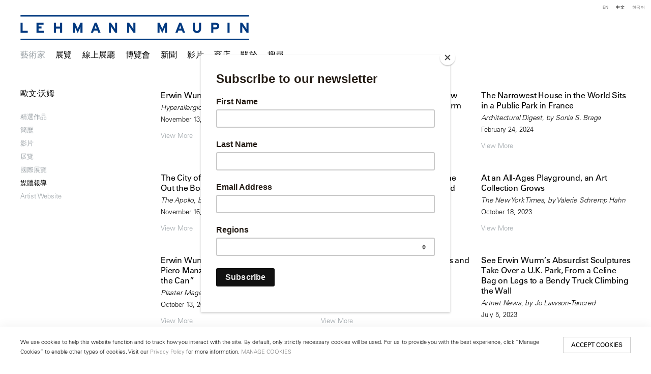

--- FILE ---
content_type: text/html; charset=UTF-8
request_url: https://lehmannmaupin.com/ch/yi-shu-jia/ou-wen-wo-mu/mei-ti-bao-dao
body_size: 117128
content:
    <!DOCTYPE html>
    <html lang="ch">
    <head>
        <meta charset='utf-8'>
        <meta content='width=device-width, initial-scale=1.0, user-scalable=yes' name='viewport'>

        
        <link rel="stylesheet" href="https://cdnjs.cloudflare.com/ajax/libs/Swiper/4.4.6/css/swiper.min.css"
              integrity="sha256-5l8WteQfd84Jq51ydHtcndbGRvgCVE3D0+s97yV4oms=" crossorigin="anonymous" />

                    <link rel="stylesheet" href="/build/basicLeftBase.bb0ae74c.css">

        
        
        
        
                        <meta name="description" content="Since 1996, Lehmann Maupin has introduced visionary international artists to the world. Visit contemporary art exhibitions at our galleries in New York, Seoul &amp; London.">



<title>歐文·沃姆 - 藝術家 - Lehmann Maupin</title>

    <link rel="shortcut icon" href="https://s3.amazonaws.com/files.collageplatform.com.prod/image_cache/favicon/application/5b363dcb6aa72c840f8e552f/c4bec6d0be7496abfd05813424af242d.jpeg">

    <link rel="apple-touch-icon" href="https://s3.amazonaws.com/files.collageplatform.com.prod/image_cache/apple_touch_icon/application/5b363dcb6aa72c840f8e552f/3ae6289498e63a8a8d7ff44103cff34a.jpeg">
    <link rel="apple-touch-icon" href="https://s3.amazonaws.com/files.collageplatform.com.prod/image_cache/apple_touch_icon2/application/5b363dcb6aa72c840f8e552f/3ae6289498e63a8a8d7ff44103cff34a.jpeg" sizes='76x76'>
    <link rel="apple-touch-icon" href="https://s3.amazonaws.com/files.collageplatform.com.prod/image_cache/apple_touch_icon3/application/5b363dcb6aa72c840f8e552f/3ae6289498e63a8a8d7ff44103cff34a.jpeg" sizes='120x120'>
    <link rel="apple-touch-icon" href="https://s3.amazonaws.com/files.collageplatform.com.prod/image_cache/apple_touch_icon4/application/5b363dcb6aa72c840f8e552f/3ae6289498e63a8a8d7ff44103cff34a.jpeg" sizes='152x152'>

	<meta property="og:description" content="Since 1996, Lehmann Maupin has introduced visionary international artists to the world. Visit contemporary art exhibitions at our galleries in New York, Seoul &amp; London." />

	<meta property="twitter:description" content="Since 1996, Lehmann Maupin has introduced visionary international artists to the world. Visit contemporary art exhibitions at our galleries in New York, Seoul &amp; London." />
<!-- Google Tag Manager -->
<script>(function(w,d,s,l,i){w[l]=w[l]||[];w[l].push({'gtm.start':
new Date().getTime(),event:'gtm.js'});var f=d.getElementsByTagName(s)[0],
j=d.createElement(s),dl=l!='dataLayer'?'&l='+l:'';j.async=true;j.src=
'https://www.googletagmanager.com/gtm.js?id='+i+dl;f.parentNode.insertBefore(j,f);
})(window,document,'script','dataLayer','GTM-TRK678TV');</script>
<!-- End Google Tag Manager -->


<link type="text/css" rel="stylesheet" href="//fast.fonts.net/cssapi/a934293f-d69e-43f9-b362-b93c2e52080e.css"/>

<!--<script src="https://unpkg.com/scrollreveal/dist/scrollreveal.min.js"></script>-->
<script src="https://cdnjs.cloudflare.com/ajax/libs/scrollReveal.js/4.0.9/scrollreveal.js"></script>


<script type="text/javascript">if(window.location.pathname=='/instagram'){window.location='https://linktr.ee/lehmannmaupin'}</script>
<link rel="stylesheet" href="https://cdnjs.cloudflare.com/ajax/libs/Swiper/4.5.1/css/swiper.min.css">
<script src="https://cdnjs.cloudflare.com/ajax/libs/Swiper/4.5.1/js/swiper.min.js" type="text/javascript"></script>
<script type="text/javascript">if(window.location.pathname=='/teresita-fernandez-maelstrom-visual-essay'){window.location='https://www.lehmannmaupin.com/viewing-room/teresita-fernandez-maelstrom-a-visual-essay'}</script>
<script type="text/javascript">if(window.location.pathname=='/viewing-room/teresita-fernandez-maelstrom-a-visual-essay'){window.location='https://www.lehmannmaupin.com/artists/teresita-fernandez'}</script>
<script type="text/javascript">if(window.location.pathname=='/teresita-fernandez-maelstrom-visual-essay'){window.location='https://www.lehmannmaupin.com/artists/teresita-fernandez'}</script>
<script type="text/javascript">if(window.location.pathname=='/collectar/ashley-bickerton-ocean-chunks'){window.location='https://www.lehmannmaupin.com/viewing-room/ashley-bickerton'}</script>



 <!--Global site tag (gtag.js) - Google Ads: 400477325 -->
<script async src="https://www.googletagmanager.com/gtag/js?id=AW-400477325"></script>
<script>
  window.dataLayer = window.dataLayer || [];
  function gtag(){dataLayer.push(arguments);}
  gtag('js', new Date());

  gtag('config', 'AW-400477325');
</script>

 <!--Facebook Pixel Code -->
<script>
!function(f,b,e,v,n,t,s)
{if(f.fbq)return;n=f.fbq=function(){n.callMethod?
n.callMethod.apply(n,arguments):n.queue.push(arguments)};
if(!f._fbq)f._fbq=n;n.push=n;n.loaded=!0;n.version='2.0';
n.queue=[];t=b.createElement(e);t.async=!0;
t.src=v;s=b.getElementsByTagName(e)[0];
s.parentNode.insertBefore(t,s)}(window, document,'script',
'https://connect.facebook.net/en_US/fbevents.js');
fbq('init', '571125924189811');
fbq('track', 'PageView');
</script>
<noscript><img height="1" width="1" style="display:none"
src="https://www.facebook.com/tr?id=571125924189811&ev=PageView&noscript=1"
/></noscript>
 <!--End Facebook Pixel Code -->

<script src="https://media.niftygateway.com/raw/upload/v1648219026/dev/nifty-gateway-embed.min.js"></script>

<meta name="facebook-domain-verification" content="10mtrqbcgjqavh9besi8dkycsadfko" />





<script id="mcjs">!function(c,h,i,m,p){m=c.createElement(h),p=c.getElementsByTagName(h)[0],m.async=1,m.src=i,p.parentNode.insertBefore(m,p)}(document,"script","https://chimpstatic.com/mcjs-connected/js/users/959f07e1008140d94211ffdc5/6de6ca09dccbc4c8c85ef248f.js");</script>
        
        <link rel="stylesheet" type="text/css" href="/style.d7e911f608c47ab2df413a98267728e8.css"/>


        
            <script type="text/javascript">
        if (!location.hostname.match(/^www\./)) {
          if (['lehmannmaupin.com'].indexOf(location.hostname) > -1) {
            location.href = location.href.replace(/^(https?:\/\/)/, '$1www.')
          }
        }
    </script>


        <script src="//ajax.googleapis.com/ajax/libs/jquery/1.11.2/jquery.min.js"></script>

        <script src="https://cdnjs.cloudflare.com/ajax/libs/Swiper/4.4.6/js/swiper.min.js"
                integrity="sha256-dl0WVCl8jXMBZfvnMeygnB0+bvqp5wBqqlZ8Wi95lLo=" crossorigin="anonymous"></script>

        <script src="https://cdnjs.cloudflare.com/ajax/libs/justifiedGallery/3.6.5/js/jquery.justifiedGallery.min.js"
                integrity="sha256-rhs3MvT999HOixvXXsaSNWtoiKOfAttIR2dM8QzeVWI=" crossorigin="anonymous"></script>

        <script>window.jQuery || document.write('<script src=\'/build/jquery.8548b367.js\'><\/script>');</script>

                    <script src="/build/runtime.d94b3b43.js"></script><script src="/build/jquery.8548b367.js"></script>
            <script src="/build/jquery.nicescroll.min.js.db5e58ee.js"></script>
            <script src="/build/jquery.lazyload.min.js.32226264.js"></script>
            <script src="/build/vendorJS.fffaa30c.js"></script>
        
        <script src="https://cdnjs.cloudflare.com/ajax/libs/jarallax/1.12.4/jarallax.min.js" integrity="sha512-XiIA4eXSY4R7seUKlpZAfPPNz4/2uzQ+ePFfimSk49Rtr/bBngfB6G/sE19ti/tf/pJ2trUbFigKXFZLedm4GQ==" crossorigin="anonymous" referrerpolicy="no-referrer"></script>

                    <script type="text/javascript">
                var langInUrl = true;
                var closeText = "关闭";
                var zoomText = "Zoom";
            </script>
        
        <script type="text/javascript">
                        $(document).ready(function () {
                $('body>#supersized, body>#supersized-loader').remove();
            });
            var screens = {
        'featured-works': {
            masterType: 'imagewithdescription',
            configuration: ["enable_thumbnail_view"]
        },
        'videos-2': {
            masterType: 'imagewithdescription',
            configuration: ["enable_thumbnail_view"]
        },
    };
var frontendParams = {
    currentScreen: 'mei-ti-bao-dao',
};


        </script>

                    <script src="/build/headerCompiledJS.3b1cf68a.js"></script>
        
        
        <script src="/build/frontendBase.4818ec01.js"></script>

        
                    <!-- Google Tag Manager -->
<script>(function(w,d,s,l,i){w[l]=w[l]||[];w[l].push({'gtm.start':
new Date().getTime(),event:'gtm.js'});var f=d.getElementsByTagName(s)[0],
j=d.createElement(s),dl=l!='dataLayer'?'&l='+l:'';j.async=true;j.src=
'https://www.googletagmanager.com/gtm.js?id='+i+dl;f.parentNode.insertBefore(j,f);
})(window,document,'script','dataLayer','GTM-TRK678TV');</script>
<!-- End Google Tag Manager -->

 
<div></div>

<!-- Google Tag Manager (noscript) -->
<noscript><iframe src="https://www.googletagmanager.com/ns.html?id=GTM-TRK678TV"
height="0" width="0" style="display:none;visibility:hidden"></iframe></noscript>
<!-- End Google Tag Manager (noscript) -->
        
        
                    <script type="text/javascript" src="/scripts.8d2532bb0817b58babd01972043d343e.js"></script>

                <script src="https://www.recaptcha.net/recaptcha/api.js?render=6LfIL6wZAAAAAPw-ECVAkdIFKn-8ZQe8-N_5kUe8"></script>
    </head>
    <body data-email-protected=""
          data-section-key="artists"
          data-section-id="5b3649daa09a72437d8b456c"
         class="
            ada-compliance                        s-artists            detail-page            
        ">
                    <a href="#contentWrapper" id="skipToContent">Skip to content</a>
                <input type="hidden" value="" id="email-protected-header"/>
        <input type="hidden" value="" id="email-protected-description"/>
        <input type="hidden" value="First Name" id="email-protected-first-name-field-text"/>
        <input type="hidden" value="Last Name" id="email-protected-last-name-field-text"/>
        <input type="hidden" value="Email" id="email-protected-email-field-text"/>
        <input type="hidden" value="Subscribe" id="email-protected-subscribe-button-text"/>

                    <header class='main-header
                 fixed'>
                <div class='container'>
                    <a class='logo' href='/ch'><img itemprop="image" class="alt-standard" alt="Lehmann Maupin" src="https://s3.amazonaws.com/files.collageplatform.com.prod/application/5b363dcb6aa72c840f8e552f/ee7ddef5ac5bc61e05463ba06aff14f0.png" width="450"/></a><nav class='main'><a href="/ch/yi-shu-jia/c/dai-li-yi-shu-jia2" class="active">藝術家</a><a href="/ch/zhan-lan">展覽</a><a href="/ch/xian-shang-zhan-ting">線上展廳</a><a href="/ch/bo-lan-hui">博覽會</a><a href="/ch/xin-wen">新聞</a><a href="/ch/ying-pian2">影片</a><a href="https://store.lehmannmaupin.com/" target="_blank">商店</a><a href="/ch/guan-yu">關於</a><a href="/ch/sou-xun">搜尋</a></nav><nav class='languages'><a href="/" class="" id="lang-en">EN</a><a href="/ch" class="active" id="lang-ch">中文</a><a href="/ko" class="" id="lang-ko">KO</a></nav><div class="mobile-menu-wrapper"><nav class='mobile'><a class="menu" href="#">网站导航</a><div class="navlinks"><a href="/ch/yi-shu-jia/c/dai-li-yi-shu-jia2" class="active">藝術家</a><a href="/ch/zhan-lan">展覽</a><a href="/ch/xian-shang-zhan-ting">線上展廳</a><a href="/ch/bo-lan-hui">博覽會</a><a href="/ch/xin-wen">新聞</a><a href="/ch/ying-pian2">影片</a><a href="https://store.lehmannmaupin.com/" target="_blank">商店</a><a href="/ch/guan-yu">關於</a><a href="/ch/sou-xun">搜尋</a></div></nav><nav class="mobile-languages"><a href="/" class="" id="lang-en">en</a><a href="/ch" class="active" id="lang-ch">ch</a><a href="/ko" class="" id="lang-ko">ko</a></nav></div><div class="social"><div class="embed"></div></div>
                </div>
            </header>
                <div id="contentWrapper" tabindex="-1" class="contentWrapper">
                        
<section class='combined_childpage'>
    <div class="container">
        <div class="sidebar-left">
                        



    
                                                                                                    
<div class="container page-header-container"><header class="section-header divider page-header
                    
                                                            "><div class='item-header'><h1>歐文·沃姆</h1></div><span class="links"><a class='ajax history'
            data-disabled-preloader-classes=".bx-image"
           data-view="slider"
           data-screen="jing-xuan-zuo-pin"
           data-urls="/ch/yi-shu-jia/ou-wen-wo-mu/jing-xuan-zuo-pin"
            href="/ch/yi-shu-jia/ou-wen-wo-mu/jing-xuan-zuo-pin"
                                                        
                                            data-lang-en="/artists/erwin-wurm/featured-works"
                                                            
                                            data-lang-ch="/ch/yi-shu-jia/ou-wen-wo-mu/jing-xuan-zuo-pin"
                                                            
                                            data-lang-ko="/ko/jagga/ereubin-bureum/jeonsi-jagpum"
                        
        >
            精選作品
        </a><a class='ajax history'
            data-disabled-preloader-classes=".bx-image"
           data-view="slider"
           data-screen="jian-li"
           data-urls="/ch/yi-shu-jia/ou-wen-wo-mu/jian-li"
            href="/ch/yi-shu-jia/ou-wen-wo-mu/jian-li"
                                                        
                                            data-lang-en="/artists/erwin-wurm/biography"
                                                            
                                            data-lang-ch="/ch/yi-shu-jia/ou-wen-wo-mu/jian-li"
                                                            
                                            data-lang-ko="/ko/jagga/ereubin-bureum/yagryeog"
                        
        >
            簡歷
        </a><a class='ajax history'
            data-disabled-preloader-classes=".bx-image"
           data-view="slider"
           data-screen="ying-pian"
           data-urls="/ch/yi-shu-jia/ou-wen-wo-mu/ying-pian"
            href="/ch/yi-shu-jia/ou-wen-wo-mu/ying-pian"
                                                        
                                            data-lang-en="/artists/erwin-wurm/videos"
                                                            
                                            data-lang-ch="/ch/yi-shu-jia/ou-wen-wo-mu/ying-pian"
                                                            
                                            data-lang-ko="/ko/jagga/ereubin-bureum/yeongsang"
                        
        >
            影片
        </a><a class="history ajax"
            href="/ch/yi-shu-jia/ou-wen-wo-mu/zhan-lan"
                                    
                                            data-lang-en="/artists/erwin-wurm/zhan-lan"
                                        
                                            data-lang-ch="/ch/yi-shu-jia/ou-wen-wo-mu/zhan-lan"
                                        
                                            data-lang-ko="/ko/jagga/ereubin-bureum/zhan-lan"
                        
        >
            展覽
            </a><a class="history ajax"
            href="/ch/yi-shu-jia/ou-wen-wo-mu/guo-ji-zhan-lan"
                                    
                                            data-lang-en="/artists/erwin-wurm/guo-ji-zhan-lan"
                                        
                                            data-lang-ch="/ch/yi-shu-jia/ou-wen-wo-mu/guo-ji-zhan-lan"
                                        
                                            data-lang-ko="/ko/jagga/ereubin-bureum/guo-ji-zhan-lan"
                        
        >
            國際展覽
            </a><a class="history ajax active"
            href="/ch/yi-shu-jia/ou-wen-wo-mu/mei-ti-bao-dao"
                                    
                                            data-lang-en="/artists/erwin-wurm/mei-ti-bao-dao"
                                        
                                            data-lang-ch="/ch/yi-shu-jia/ou-wen-wo-mu/mei-ti-bao-dao"
                                        
                                            data-lang-ko="/ko/jagga/ereubin-bureum/mei-ti-bao-dao"
                        
        >
            媒體報導
            </a><a href="http://www.erwinwurm.at/" target="_blank" class="external-link">Artist Website</a><a href='/ch' class="link-back back-link back">后退</a></span></header></div>
        </div>
        <div class="sidebar-right">
                            <div id="content">
                                                                                                                                                                                                                                                                                                                                            <div class="associations">
    
        
        
                                                                    
                    
<div id="press-news-grid" class='grid-container custom-grid-container custom-grid'>
    
    <div id="" class='container fixed-font custom-grid'><div class='entry not-clickable'>
                                            <div>
                                                            <a href='https://hyperallergic.com/963262/erwin-wurm-slapstick-social-critique-albertina-modern/'
                                   target="_blank">
                                                                    <div class="placeholder">
                        <div class="image">
                                                    </div>
                    </div>
                                                                                                                <div class="titles">
                    <div class="title">Erwin Wurm’s Slapstick Social Critique</div>

                    
                                            <span class="subtitle">Hyperallergic, by Andrea Scrima</span>
                                                                                                                            <span class="date">
                                November 13, 2024
                            </span>
                                                                                                                                                                                                                                                                                                                                                                            </div>
                                                                                                                                                                    </a>
                                                                                                        </div>
                                                                                <div class='links'>
                                                                                                <a href='https://hyperallergic.com/963262/erwin-wurm-slapstick-social-critique-albertina-modern/'
                               target="_blank">View More</a>
                                                            </div>
                    </div><div class='entry not-clickable'>
                                            <div>
                                                            <a href='https://www.wallpaper.com/fashion-beauty/lanvin-erwin-wurm-desire-sculpture'
                                   target="_blank">
                                                                    <div class="placeholder">
                        <div class="image">
                                                    </div>
                    </div>
                                                                                                                <div class="titles">
                    <div class="title">Lanvin Embraces the Absurd in New Collaboration With Artist Erwin Wurm</div>

                    
                                            <span class="subtitle">Wallpaper*, by Jake Moss</span>
                                                                                                                            <span class="date">
                                April 10, 2024
                            </span>
                                                                                                                                                                                                                                                                                                                                                                            </div>
                                                                                                                                                                    </a>
                                                                                                        </div>
                                                                                <div class='links'>
                                                                                                <a href='https://www.wallpaper.com/fashion-beauty/lanvin-erwin-wurm-desire-sculpture'
                               target="_blank">View More</a>
                                                            </div>
                    </div><div class='entry not-clickable'>
                                            <div>
                                                            <a href='https://www.architecturaldigest.com/story/narrowest-house-in-the-world-public-park-france'
                                   target="_blank">
                                                                    <div class="placeholder">
                        <div class="image">
                                                    </div>
                    </div>
                                                                                                                <div class="titles">
                    <div class="title">The Narrowest House in the World Sits in a Public Park in France</div>

                    
                                            <span class="subtitle">Architectural Digest, by Sonia S. Braga</span>
                                                                                                                            <span class="date">
                                February 24, 2024
                            </span>
                                                                                                                                                                                                                                                                                                                                                                            </div>
                                                                                                                                                                    </a>
                                                                                                        </div>
                                                                                <div class='links'>
                                                                                                <a href='https://www.architecturaldigest.com/story/narrowest-house-in-the-world-public-park-france'
                               target="_blank">View More</a>
                                                            </div>
                    </div><div class='entry not-clickable'>
                                            <div>
                                                            <a href='https://www.apollo-magazine.com/nantes-brittany-regeneration-public-art-tourism/'
                                   target="_blank">
                                                                    <div class="placeholder">
                        <div class="image">
                                                    </div>
                    </div>
                                                                                                                <div class="titles">
                    <div class="title">The City of Nantes Has Really Pushed Out the Boat for Culture</div>

                    
                                            <span class="subtitle">The Apollo, by Isabella Smith</span>
                                                                                                                            <span class="date">
                                November 16, 2023
                            </span>
                                                                                                                                                                                                                                                                                                                                                                            </div>
                                                                                                                                                                    </a>
                                                                                                        </div>
                                                                                <div class='links'>
                                                                                                <a href='https://www.apollo-magazine.com/nantes-brittany-regeneration-public-art-tourism/'
                               target="_blank">View More</a>
                                                            </div>
                    </div><div class='entry not-clickable'>
                                            <div>
                                                            <a href='https://www.surfacemag.com/articles/scad-museum-of-art-life-affirming-power-of-personhood-fall-2023-exhibitions/'
                                   target="_blank">
                                                                    <div class="placeholder">
                        <div class="image">
                                                    </div>
                    </div>
                                                                                                                <div class="titles">
                    <div class="title">SCAD Museum of Art Highlights the Life-Affirming Power of Personhood</div>

                    
                                            <span class="subtitle">Surface Mag, by Jesse Dorris</span>
                                                                                                                            <span class="date">
                                October 27, 2023
                            </span>
                                                                                                                                                                                                                                                                                                                                                                            </div>
                                                                                                                                                                    </a>
                                                                                                        </div>
                                                                                <div class='links'>
                                                                                                <a href='https://www.surfacemag.com/articles/scad-museum-of-art-life-affirming-power-of-personhood-fall-2023-exhibitions/'
                               target="_blank">View More</a>
                                                            </div>
                    </div><div class='entry not-clickable'>
                                            <div>
                                                            <a href='https://www.nytimes.com/2023/10/18/arts/st-louis-city-museum.html'
                                   target="_blank">
                                                                    <div class="placeholder">
                        <div class="image">
                                                    </div>
                    </div>
                                                                                                                <div class="titles">
                    <div class="title">At an All-Ages Playground, an Art Collection Grows</div>

                    
                                            <span class="subtitle">The New York Times, by Valerie Schremp Hahn</span>
                                                                                                                            <span class="date">
                                October 18, 2023
                            </span>
                                                                                                                                                                                                                                                                                                                                                                            </div>
                                                                                                                                                                    </a>
                                                                                                        </div>
                                                                                <div class='links'>
                                                                                                <a href='https://www.nytimes.com/2023/10/18/arts/st-louis-city-museum.html'
                               target="_blank">View More</a>
                                                            </div>
                    </div><div class='entry not-clickable'>
                                            <div>
                                                            <a href='https://plastermagazine.com/articles/erwin-wurm-perfect-day/'
                                   target="_blank">
                                                                    <div class="placeholder">
                        <div class="image">
                                                    </div>
                    </div>
                                                                                                                <div class="titles">
                    <div class="title">Erwin Wurm’s Perfect Day: “I’d Ask Piero Manzoni if It’s Really His Crap in the Can”</div>

                    
                                            <span class="subtitle">Plaster Magazine, by Harriet Lloyd-Smith</span>
                                                                                                                            <span class="date">
                                October 13, 2023
                            </span>
                                                                                                                                                                                                                                                                                                                                                                            </div>
                                                                                                                                                                    </a>
                                                                                                        </div>
                                                                                <div class='links'>
                                                                                                <a href='https://plastermagazine.com/articles/erwin-wurm-perfect-day/'
                               target="_blank">View More</a>
                                                            </div>
                    </div><div class='entry not-clickable'>
                                            <div>
                                                            <a href='https://www.thisiscolossal.com/2023/07/erwin-wurm-yorkshire-sculpture-park/'
                                   target="_blank">
                                                                    <div class="placeholder">
                        <div class="image">
                                                    </div>
                    </div>
                                                                                                                <div class="titles">
                    <div class="title">Erwin Wurm’s Motley Crew of Suits and Sausages Cuts a Rug at Yorkshire Sculpture Park</div>

                    
                                            <span class="subtitle">Colossal, by Kate Mothes</span>
                                                                                                                            <span class="date">
                                July 12, 2023
                            </span>
                                                                                                                                                                                                                                                                                                                                                                            </div>
                                                                                                                                                                    </a>
                                                                                                        </div>
                                                                                <div class='links'>
                                                                                                <a href='https://www.thisiscolossal.com/2023/07/erwin-wurm-yorkshire-sculpture-park/'
                               target="_blank">View More</a>
                                                            </div>
                    </div><div class='entry not-clickable'>
                                            <div>
                                                            <a href='https://news.artnet.com/art-world/erwin-wurm-yorkshire-sculpture-park-2319159'
                                   target="_blank">
                                                                    <div class="placeholder">
                        <div class="image">
                                                    </div>
                    </div>
                                                                                                                <div class="titles">
                    <div class="title">See Erwin Wurm’s Absurdist Sculptures Take Over a U.K. Park, From a Celine Bag on Legs to a Bendy Truck Climbing the Wall</div>

                    
                                            <span class="subtitle">Artnet News, by Jo Lawson-Tancred</span>
                                                                                                                            <span class="date">
                                July 5, 2023
                            </span>
                                                                                                                                                                                                                                                                                                                                                                            </div>
                                                                                                                                                                    </a>
                                                                                                        </div>
                                                                                <div class='links'>
                                                                                                <a href='https://news.artnet.com/art-world/erwin-wurm-yorkshire-sculpture-park-2319159'
                               target="_blank">View More</a>
                                                            </div>
                    </div><div class='entry not-clickable'>
                                            <div>
                                                            <a href='https://www.designboom.com/art/erwin-wurm-trap-of-the-truth-exhibition-yorkshire-sculpture-park-uk-06-15-2023/'
                                   target="_blank">
                                                                    <div class="placeholder">
                        <div class="image">
                                                    </div>
                    </div>
                                                                                                                <div class="titles">
                    <div class="title">&quot;Trap of the Truth&quot;: Erwin Wurm&#039;s Mind-Bending Exhibition Opens at Yorkshire Sculpture Park</div>

                    
                                            <span class="subtitle">Designboom, by Lea Zeitoun</span>
                                                                                                                            <span class="date">
                                June 15, 2023
                            </span>
                                                                                                                                                                                                                                                                                                                                                                            </div>
                                                                                                                                                                    </a>
                                                                                                        </div>
                                                                                <div class='links'>
                                                                                                <a href='https://www.designboom.com/art/erwin-wurm-trap-of-the-truth-exhibition-yorkshire-sculpture-park-uk-06-15-2023/'
                               target="_blank">View More</a>
                                                            </div>
                    </div><div class='entry not-clickable'>
                                            <div>
                                                            <a href='https://ocula.com/magazine/photologs/erwin-wurm-yorkshire-sculpture-park-in-photos/?utm_source=Article&amp;utm_medium=email&amp;utm_campaign=Notifications'
                                   target="_blank">
                                                                    <div class="placeholder">
                        <div class="image">
                                                    </div>
                    </div>
                                                                                                                <div class="titles">
                    <div class="title">Erwin Wurm&#039;s Sculptures at Yorkshire Sculpture Park</div>

                    
                                            <span class="subtitle">Ocula</span>
                                                                                                                            <span class="date">
                                June 14, 2023
                            </span>
                                                                                                                                                                                                                                                                                                                                                                            </div>
                                                                                                                                                                    </a>
                                                                                                        </div>
                                                                                <div class='links'>
                                                                                                <a href='https://ocula.com/magazine/photologs/erwin-wurm-yorkshire-sculpture-park-in-photos/?utm_source=Article&amp;utm_medium=email&amp;utm_campaign=Notifications'
                               target="_blank">View More</a>
                                                            </div>
                    </div><div class='entry not-clickable'>
                                            <div>
                                                            <a href='https://ocula.com/advisory/picks/erwin-wurm-lehmann-maupin-seoul/'
                                   target="_blank">
                                                                    <div class="placeholder">
                        <div class="image">
                                                    </div>
                    </div>
                                                                                                                <div class="titles">
                    <div class="title">Erwin Wurm’s Mind-Morphing Matter at Lehmann Maupin Seoul</div>

                    
                                            <span class="subtitle">Ocula, by Simon Fisher</span>
                                                                                                                            <span class="date">
                                11 May, 2023
                            </span>
                                                                                                                                                                                                                                                                                                                                                                            </div>
                                                                                                                                                                    </a>
                                                                                                        </div>
                                                                                <div class='links'>
                                                                                                <a href='https://ocula.com/advisory/picks/erwin-wurm-lehmann-maupin-seoul/'
                               target="_blank">View More</a>
                                                            </div>
                    </div><div class='entry not-clickable'>
                                            <div>
                                                            <a href='https://www.koreatimes.co.kr/www/art/2023/01/690_342989.html'
                                   target="_blank">
                                                                    <div class="placeholder">
                        <div class="image">
                                                    </div>
                    </div>
                                                                                                                <div class="titles">
                    <div class="title">Sculpture is Everything, Everywhere in the Eyes of Erwin Wurm</div>

                    
                                            <span class="subtitle">The Korea Times, by Park Han-sol</span>
                                                                                                                            <span class="date">
                                January 5, 2023
                            </span>
                                                                                                                                                                                                                                                                                                                                                                            </div>
                                                                                                                                                                    </a>
                                                                                                        </div>
                                                                                <div class='links'>
                                                                                                <a href='https://www.koreatimes.co.kr/www/art/2023/01/690_342989.html'
                               target="_blank">View More</a>
                                                            </div>
                    </div><div class='entry not-clickable'>
                                            <div>
                                                            <a href='https://www.nytimes.com/2022/08/08/t-magazine/erwin-wurm-surreal-fashion.html'
                                   target="_blank">
                                                                    <div class="placeholder">
                        <div class="image">
                                                    </div>
                    </div>
                                                                                                                <div class="titles">
                    <div class="title">Fashion Suited for Surreal Times</div>

                    
                                            <span class="subtitle">The New York Times Style Magazine, Directed and Created by Erwin Wurm</span>
                                                                                                                            <span class="date">
                                August 8, 2022
                            </span>
                                                                                                                                                                                                                                                                                                                                                                            </div>
                                                                                                                                                                    </a>
                                                                                                        </div>
                                                                                <div class='links'>
                                                                                                <a href='https://www.nytimes.com/2022/08/08/t-magazine/erwin-wurm-surreal-fashion.html'
                               target="_blank">View More</a>
                                                            </div>
                    </div><div class='entry not-clickable'>
                                            <div>
                                                            <a href='https://www.wsj.com/articles/erwin-wurm-european-homes-midcentury-11638623082'
                                   target="_blank">
                                                                    <div class="placeholder">
                        <div class="image">
                                                            <img itemprop="image"  alt='Artist Erwin Wurm’s European Homes Are Full of Midcentury Treasures'
                                     src='https://static-assets.artlogic.net/w_509,h_341,c_lfill/exhibit-e/5b363dcb6aa72c840f8e552f/de0dc48f269eac361ea6891e4714bfb6.jpeg' 
                                     class="rollover-image-out">
                                                                                    </div>
                    </div>
                                                                                                                <div class="titles">
                    <div class="title">Artist Erwin Wurm’s European Homes Are Full of Midcentury Treasures</div>

                    
                                            <span class="subtitle">Wall Street Journal, by Joshua Levine</span>
                                                                                                                            <span class="date">
                                December 5, 2021
                            </span>
                                                                                                                                                                                                                                                                                                                                                                            </div>
                                                                                                                                                                    </a>
                                                                                                        </div>
                                                                                <div class='links'>
                                                                                                <a href='https://www.wsj.com/articles/erwin-wurm-european-homes-midcentury-11638623082'
                               target="_blank">View More</a>
                                                            </div>
                    </div><div class='entry not-clickable'>
                                            <div>
                                                            <a href='https://www.interviewmagazine.com/fashion/erwin-wurm-the-artist-who-swallowed-the-world'
                                   target="_blank">
                                                                    <div class="placeholder">
                        <div class="image">
                                                    </div>
                    </div>
                                                                                                                <div class="titles">
                    <div class="title">Erwin Wurm Is Always Blowing Everything Out of Proportion</div>

                    
                                            <span class="subtitle">Interview Magazine, by Peter Marino</span>
                                                                                                                            <span class="date">
                                December 11, 2020
                            </span>
                                                                                                                                                                                                                                                                                                                                                                            </div>
                                                                                                                                                                    </a>
                                                                                                        </div>
                                                                                <div class='links'>
                                                                                                <a href='https://www.interviewmagazine.com/fashion/erwin-wurm-the-artist-who-swallowed-the-world'
                               target="_blank">View More</a>
                                                            </div>
                    </div><div class='entry not-clickable'>
                                            <div>
                                                            <a href='https://www.vogue.fr/fashion-culture/article/best-photo-exhibitions-to-see-in-paris-this-fall'
                                   target="_blank">
                                                                    <div class="placeholder">
                        <div class="image">
                                                    </div>
                    </div>
                                                                                                                <div class="titles">
                    <div class="title">The 7 photo exhibitions to see in Paris this fall</div>

                    
                                            <span class="subtitle">By Manon Garrigues and Claire Beghin, Vogue France.</span>
                                                                                                                            <span class="date">
                                September 2020
                            </span>
                                                                                                                                                                                                                                                                                                                                                                            </div>
                                                                                                                                                                    </a>
                                                                                                        </div>
                                                                                <div class='links'>
                                                                                                <a href='https://www.vogue.fr/fashion-culture/article/best-photo-exhibitions-to-see-in-paris-this-fall'
                               target="_blank">View More</a>
                                                            </div>
                    </div><div class='entry not-clickable'>
                                            <div>
                                                            <a href='https://www.sleek-mag.com/article/erwin-wurm-sculpture-absurd-new-york-exhibition/'
                                   target="_blank">
                                                                    <div class="placeholder">
                        <div class="image">
                                                    </div>
                    </div>
                                                                                                                <div class="titles">
                    <div class="title">Artist Erwin Wurm on taking the seriousness out of sculpture</div>

                    
                                            <span class="subtitle">SLEEK, by Kathryn O&#039; Regan</span>
                                                                                                                            <span class="date">
                                January 30, 2020
                            </span>
                                                                                                                                                                                                                                                                                                                                                                            </div>
                                                                                                                                                                    </a>
                                                                                                        </div>
                                                                                <div class='links'>
                                                                                                <a href='https://www.sleek-mag.com/article/erwin-wurm-sculpture-absurd-new-york-exhibition/'
                               target="_blank">View More</a>
                                                            </div>
                    </div><div class='entry not-clickable'>
                                            <div>
                                                            <a href='https://www.fantasticman.com/questionnaire/erwin-wurm'
                                   target="_blank">
                                                                    <div class="placeholder">
                        <div class="image">
                                                    </div>
                    </div>
                                                                                                                <div class="titles">
                    <div class="title">Questionnaire #77 — Erwin Wurm and The Stretchy Sweaters</div>

                    
                                            <span class="subtitle">Fantastic Man</span>
                                                                                                                            <span class="date">
                                January 19, 2020
                            </span>
                                                                                                                                                                                                                                                                                                                                                                            </div>
                                                                                                                                                                    </a>
                                                                                                        </div>
                                                                                <div class='links'>
                                                                                                <a href='https://www.fantasticman.com/questionnaire/erwin-wurm'
                               target="_blank">View More</a>
                                                            </div>
                    </div><div class='entry not-clickable'>
                                            <div>
                                                            <a href='https://www.designboom.com/art/interview-erwin-wurm-yes-biological-lehmann-maupin-01-19-2020/'
                                   target="_blank">
                                                                    <div class="placeholder">
                        <div class="image">
                                                    </div>
                    </div>
                                                                                                                <div class="titles">
                    <div class="title">Interview with Erwin Wurm on Body-Based Art and Beverage-drinking at ‘Yes Biological’</div>

                    
                                            <span class="subtitle">Designboom</span>
                                                                                                                            <span class="date">
                                January 19, 2020
                            </span>
                                                                                                                                                                                                                                                                                                                                                                            </div>
                                                                                                                                                                    </a>
                                                                                                        </div>
                                                                                <div class='links'>
                                                                                                <a href='https://www.designboom.com/art/interview-erwin-wurm-yes-biological-lehmann-maupin-01-19-2020/'
                               target="_blank">View More</a>
                                                            </div>
                    </div><div class='entry not-clickable'>
                                            <div>
                                                            <a href='https://www.cnn.com/style/article/erwin-wurm-one-minute-sculptures-art/'
                                   target="_blank">
                                                                    <div class="placeholder">
                        <div class="image">
                                                    </div>
                    </div>
                                                                                                                <div class="titles">
                    <div class="title">Three oranges give a glimpse inside Erwin Wurm’s ‘absurd’ visions</div>

                    
                                            <span class="subtitle">CNN Style, by Marianna Cerini</span>
                                                                                                                            <span class="date">
                                April 1, 2019
                            </span>
                                                                                                                                                                                                                                                                                                                                                                            </div>
                                                                                                                                                                    </a>
                                                                                                        </div>
                                                                                <div class='links'>
                                                                                                <a href='https://www.cnn.com/style/article/erwin-wurm-one-minute-sculptures-art/'
                               target="_blank">View More</a>
                                                            </div>
                    </div><div class='entry'>
                                                                        <a href='/ch/mei-ti-bao-dao/at-venice-biennale-erwin-wurm-makes-sculpture-a-form-of-action'>
                                                                <div class="placeholder">
                        <div class="image">
                                                            <img itemprop="image"  alt='At Venice Biennale, Erwin Wurm Makes Sculpture ‘a Form of Action’'
                                     src='https://static-assets.artlogic.net/w_509,h_341,c_lfill/exhibit-e/5b363dcb6aa72c840f8e552f/' 
                                     class="rollover-image-out">
                                                                                    </div>
                    </div>
                                                                                                                <div class="titles">
                    <div class="title">At Venice Biennale, Erwin Wurm Makes Sculpture ‘a Form of Action’</div>

                    
                                            <span class="subtitle">The New York Times, by Farah Nayeri</span>
                                                                                                                            <span class="date">
                                June 15, 2017
                            </span>
                                                                                                                                                                                                                                                                                                                                                                            </div>
                                                                                                                                                                                                                </a>                                                                    <div class='links'>
                                    </div>
                    </div><div class='entry'>
                                                                        <a href='/ch/mei-ti-bao-dao/artforum111'>
                                                                <div class="placeholder">
                        <div class="image">
                                                    </div>
                    </div>
                                                                                                                <div class="titles">
                    <div class="title">Artforum</div>

                    
                                            <span class="subtitle"></span>
                                                                                                                            <span class="date">
                                April 4, 2016
                            </span>
                                                                                                                                                                                                                                                                                                                                                                            </div>
                                                                                                                                                                                                                </a>                                                                    <div class='links'>
                                    </div>
                    </div><div class='entry'>
                                                                        <a href='/ch/mei-ti-bao-dao/the-new-york-times64'>
                                                                <div class="placeholder">
                        <div class="image">
                                                    </div>
                    </div>
                                                                                                                <div class="titles">
                    <div class="title">The New York Times</div>

                    
                                            <span class="subtitle"></span>
                                                                                                                            <span class="date">
                                January 27, 2016
                            </span>
                                                                                                                                                                                                                                                                                                                                                                            </div>
                                                                                                                                                                                                                </a>                                                                    <div class='links'>
                                    </div>
                    </div><div class='entry'>
                                                                        <a href='/ch/mei-ti-bao-dao/artnet10'>
                                                                <div class="placeholder">
                        <div class="image">
                                                            <img itemprop="image"  alt='Artnet'
                                     src='https://static-assets.artlogic.net/w_509,h_341,c_lfill/exhibit-e/5b363dcb6aa72c840f8e552f/' 
                                     class="rollover-image-out">
                                                                                    </div>
                    </div>
                                                                                                                <div class="titles">
                    <div class="title">Artnet</div>

                    
                                            <span class="subtitle"></span>
                                                                                                                            <span class="date">
                                April 11, 2014
                            </span>
                                                                                                                                                                                                                                                                                                                                                                            </div>
                                                                                                                                                                                                                </a>                                                                    <div class='links'>
                                    </div>
                    </div><div class='entry'>
                                                                        <a href='/ch/mei-ti-bao-dao/whitewall-magazine'>
                                                                <div class="placeholder">
                        <div class="image">
                                                            <img itemprop="image"  alt='Whitewall Magazine'
                                     src='https://static-assets.artlogic.net/w_509,h_341,c_lfill/exhibit-e/5b363dcb6aa72c840f8e552f/' 
                                     class="rollover-image-out">
                                                                                    </div>
                    </div>
                                                                                                                <div class="titles">
                    <div class="title">Whitewall Magazine</div>

                    
                                            <span class="subtitle"></span>
                                                                                                                            <span class="date">
                                April 1, 2014
                            </span>
                                                                                                                                                                                                                                                                                                                                                                            </div>
                                                                                                                                                                                                                </a>                                                                    <div class='links'>
                                    </div>
                    </div><div class='entry'>
                                                                        <a href='/ch/mei-ti-bao-dao/t-magazine12'>
                                                                <div class="placeholder">
                        <div class="image">
                                                            <img itemprop="image"  alt='T Magazine'
                                     src='https://static-assets.artlogic.net/w_509,h_341,c_lfill/exhibit-e/5b363dcb6aa72c840f8e552f/' 
                                     class="rollover-image-out">
                                                                                    </div>
                    </div>
                                                                                                                <div class="titles">
                    <div class="title">T Magazine</div>

                    
                                            <span class="subtitle"></span>
                                                                                                                            <span class="date">
                                March 6, 2014
                            </span>
                                                                                                                                                                                                                                                                                                                                                                            </div>
                                                                                                                                                                                                                </a>                                                                    <div class='links'>
                                    </div>
                    </div><div class='entry'>
                                                                        <a href='/ch/mei-ti-bao-dao/wallpaper3'>
                                                                <div class="placeholder">
                        <div class="image">
                                                            <img itemprop="image"  alt='Wallpaper'
                                     src='https://static-assets.artlogic.net/w_509,h_341,c_lfill/exhibit-e/5b363dcb6aa72c840f8e552f/' 
                                     class="rollover-image-out">
                                                                                    </div>
                    </div>
                                                                                                                <div class="titles">
                    <div class="title">Wallpaper</div>

                    
                                            <span class="subtitle"></span>
                                                                                                                            <span class="date">
                                March 3, 2014
                            </span>
                                                                                                                                                                                                                                                                                                                                                                            </div>
                                                                                                                                                                                                                </a>                                                                    <div class='links'>
                                    </div>
                    </div><div class='entry'>
                                                                        <a href='/ch/mei-ti-bao-dao/art-auction25'>
                                                                <div class="placeholder">
                        <div class="image">
                                                            <img itemprop="image"  alt='Art + Auction'
                                     src='https://static-assets.artlogic.net/w_509,h_341,c_lfill/exhibit-e/5b363dcb6aa72c840f8e552f/' 
                                     class="rollover-image-out">
                                                                                    </div>
                    </div>
                                                                                                                <div class="titles">
                    <div class="title">Art + Auction</div>

                    
                                            <span class="subtitle"></span>
                                                                                                                            <span class="date">
                                February 2013
                            </span>
                                                                                                                                                                                                                                                                                                                                                                            </div>
                                                                                                                                                                                                                </a>                                                                    <div class='links'>
                                    </div>
                    </div><div class='entry'>
                                                                        <a href='/ch/mei-ti-bao-dao/the-new-york-times47'>
                                                                <div class="placeholder">
                        <div class="image">
                                                            <img itemprop="image"  alt='The New York Times'
                                     src='https://static-assets.artlogic.net/w_509,h_341,c_lfill/exhibit-e/5b363dcb6aa72c840f8e552f/' 
                                     class="rollover-image-out">
                                                                                    </div>
                    </div>
                                                                                                                <div class="titles">
                    <div class="title">The New York Times</div>

                    
                                            <span class="subtitle"></span>
                                                                                                                            <span class="date">
                                May 18, 2012
                            </span>
                                                                                                                                                                                                                                                                                                                                                                            </div>
                                                                                                                                                                                                                </a>                                                                    <div class='links'>
                                    </div>
                    </div><div class='entry'>
                                                                        <a href='/ch/mei-ti-bao-dao/domus2'>
                                                                <div class="placeholder">
                        <div class="image">
                                                            <img itemprop="image"  alt='Domus'
                                     src='https://static-assets.artlogic.net/w_509,h_341,c_lfill/exhibit-e/5b363dcb6aa72c840f8e552f/' 
                                     class="rollover-image-out">
                                                                                    </div>
                    </div>
                                                                                                                <div class="titles">
                    <div class="title">Domus</div>

                    
                                            <span class="subtitle"></span>
                                                                                                                            <span class="date">
                                March 9, 2012
                            </span>
                                                                                                                                                                                                                                                                                                                                                                            </div>
                                                                                                                                                                                                                </a>                                                                    <div class='links'>
                                    </div>
                    </div><div class='entry'>
                                                                        <a href='/ch/mei-ti-bao-dao/artinfo53'>
                                                                <div class="placeholder">
                        <div class="image">
                                                            <img itemprop="image"  alt='Artinfo'
                                     src='https://static-assets.artlogic.net/w_509,h_341,c_lfill/exhibit-e/5b363dcb6aa72c840f8e552f/' 
                                     class="rollover-image-out">
                                                                                    </div>
                    </div>
                                                                                                                <div class="titles">
                    <div class="title">Artinfo</div>

                    
                                            <span class="subtitle"></span>
                                                                                                                            <span class="date">
                                December 6, 2011
                            </span>
                                                                                                                                                                                                                                                                                                                                                                            </div>
                                                                                                                                                                                                                </a>                                                                    <div class='links'>
                                    </div>
                    </div><div class='entry'>
                                                                        <a href='/ch/mei-ti-bao-dao/art-auction21'>
                                                                <div class="placeholder">
                        <div class="image">
                                                            <img itemprop="image"  alt='Art + Auction'
                                     src='https://static-assets.artlogic.net/w_509,h_341,c_lfill/exhibit-e/5b363dcb6aa72c840f8e552f/' 
                                     class="rollover-image-out">
                                                                                    </div>
                    </div>
                                                                                                                <div class="titles">
                    <div class="title">Art + Auction</div>

                    
                                            <span class="subtitle"></span>
                                                                                                                            <span class="date">
                                November 30, 2011
                            </span>
                                                                                                                                                                                                                                                                                                                                                                            </div>
                                                                                                                                                                                                                </a>                                                                    <div class='links'>
                                    </div>
                    </div><div class='entry'>
                                                                        <a href='/ch/mei-ti-bao-dao/art-in-america83'>
                                                                <div class="placeholder">
                        <div class="image">
                                                            <img itemprop="image"  alt='Art in America'
                                     src='https://static-assets.artlogic.net/w_509,h_341,c_lfill/exhibit-e/5b363dcb6aa72c840f8e552f/' 
                                     class="rollover-image-out">
                                                                                    </div>
                    </div>
                                                                                                                <div class="titles">
                    <div class="title">Art in America</div>

                    
                                            <span class="subtitle"></span>
                                                                                                                            <span class="date">
                                November 30, 2011
                            </span>
                                                                                                                                                                                                                                                                                                                                                                            </div>
                                                                                                                                                                                                                </a>                                                                    <div class='links'>
                                    </div>
                    </div><div class='entry'>
                                                                        <a href='/ch/mei-ti-bao-dao/huffington-post2'>
                                                                <div class="placeholder">
                        <div class="image">
                                                            <img itemprop="image"  alt='Huffington Post'
                                     src='https://static-assets.artlogic.net/w_509,h_341,c_lfill/exhibit-e/5b363dcb6aa72c840f8e552f/' 
                                     class="rollover-image-out">
                                                                                    </div>
                    </div>
                                                                                                                <div class="titles">
                    <div class="title">Huffington Post</div>

                    
                                            <span class="subtitle"></span>
                                                                                                                            <span class="date">
                                June 6, 2011
                            </span>
                                                                                                                                                                                                                                                                                                                                                                            </div>
                                                                                                                                                                                                                </a>                                                                    <div class='links'>
                                    </div>
                    </div><div class='entry'>
                                                                        <a href='/ch/mei-ti-bao-dao/wallpaper2'>
                                                                <div class="placeholder">
                        <div class="image">
                                                            <img itemprop="image"  alt='Wallpaper'
                                     src='https://static-assets.artlogic.net/w_509,h_341,c_lfill/exhibit-e/5b363dcb6aa72c840f8e552f/' 
                                     class="rollover-image-out">
                                                                                    </div>
                    </div>
                                                                                                                <div class="titles">
                    <div class="title">Wallpaper</div>

                    
                                            <span class="subtitle"></span>
                                                                                                                            <span class="date">
                                February 28, 2011
                            </span>
                                                                                                                                                                                                                                                                                                                                                                            </div>
                                                                                                                                                                                                                </a>                                                                    <div class='links'>
                                    </div>
                    </div><div class='entry'>
                                                                        <a href='/ch/mei-ti-bao-dao/wallpaper'>
                                                                <div class="placeholder">
                        <div class="image">
                                                            <img itemprop="image"  alt='Wallpaper'
                                     src='https://static-assets.artlogic.net/w_509,h_341,c_lfill/exhibit-e/5b363dcb6aa72c840f8e552f/' 
                                     class="rollover-image-out">
                                                                                    </div>
                    </div>
                                                                                                                <div class="titles">
                    <div class="title">Wallpaper</div>

                    
                                            <span class="subtitle"></span>
                                                                                                                            <span class="date">
                                February 15, 2011
                            </span>
                                                                                                                                                                                                                                                                                                                                                                            </div>
                                                                                                                                                                                                                </a>                                                                    <div class='links'>
                                    </div>
                    </div><div class='entry'>
                                                                        <a href='/ch/mei-ti-bao-dao/covered-erwin-wurm'>
                                                                <div class="placeholder">
                        <div class="image">
                                                            <img itemprop="image"  alt='Covered: Erwin Wurm'
                                     src='https://static-assets.artlogic.net/w_509,h_341,c_lfill/exhibit-e/5b363dcb6aa72c840f8e552f/' 
                                     class="rollover-image-out">
                                                                                    </div>
                    </div>
                                                                                                                <div class="titles">
                    <div class="title">Covered: Erwin Wurm</div>

                    
                                            <span class="subtitle">ArtReview, by Mark Rappolt</span>
                                                                                                                            <span class="date">
                                December 31, 2010
                            </span>
                                                                                                                                                                                                                                                                                                                                                                            </div>
                                                                                                                                                                                                                </a>                                                                    <div class='links'>
                                    </div>
                    </div><div class='entry'>
                                                                        <a href='/ch/mei-ti-bao-dao/artforum66'>
                                                                <div class="placeholder">
                        <div class="image">
                                                            <img itemprop="image"  alt='Artforum'
                                     src='https://static-assets.artlogic.net/w_509,h_341,c_lfill/exhibit-e/5b363dcb6aa72c840f8e552f/' 
                                     class="rollover-image-out">
                                                                                    </div>
                    </div>
                                                                                                                <div class="titles">
                    <div class="title">Artforum</div>

                    
                                            <span class="subtitle"></span>
                                                                                                                            <span class="date">
                                December 31, 2010
                            </span>
                                                                                                                                                                                                                                                                                                                                                                            </div>
                                                                                                                                                                                                                </a>                                                                    <div class='links'>
                                    </div>
                    </div><div class='entry'>
                                                                        <a href='/ch/mei-ti-bao-dao/artforum65'>
                                                                <div class="placeholder">
                        <div class="image">
                                                            <img itemprop="image"  alt='Artforum'
                                     src='https://static-assets.artlogic.net/w_509,h_341,c_lfill/exhibit-e/5b363dcb6aa72c840f8e552f/' 
                                     class="rollover-image-out">
                                                                                    </div>
                    </div>
                                                                                                                <div class="titles">
                    <div class="title">Artforum</div>

                    
                                            <span class="subtitle"></span>
                                                                                                                            <span class="date">
                                November 23, 2010
                            </span>
                                                                                                                                                                                                                                                                                                                                                                            </div>
                                                                                                                                                                                                                </a>                                                                    <div class='links'>
                                    </div>
                    </div><div class='entry'>
                                                                        <a href='/ch/mei-ti-bao-dao/the-new-york-times38'>
                                                                <div class="placeholder">
                        <div class="image">
                                                            <img itemprop="image"  alt='The New York Times'
                                     src='https://static-assets.artlogic.net/w_509,h_341,c_lfill/exhibit-e/5b363dcb6aa72c840f8e552f/' 
                                     class="rollover-image-out">
                                                                                    </div>
                    </div>
                                                                                                                <div class="titles">
                    <div class="title">The New York Times</div>

                    
                                            <span class="subtitle"></span>
                                                                                                                            <span class="date">
                                November 12, 2010
                            </span>
                                                                                                                                                                                                                                                                                                                                                                            </div>
                                                                                                                                                                                                                </a>                                                                    <div class='links'>
                                    </div>
                    </div><div class='entry'>
                                                                        <a href='/ch/mei-ti-bao-dao/artnews23'>
                                                                <div class="placeholder">
                        <div class="image">
                                                            <img itemprop="image"  alt='ARTnews'
                                     src='https://static-assets.artlogic.net/w_509,h_341,c_lfill/exhibit-e/5b363dcb6aa72c840f8e552f/' 
                                     class="rollover-image-out">
                                                                                    </div>
                    </div>
                                                                                                                <div class="titles">
                    <div class="title">ARTnews</div>

                    
                                            <span class="subtitle"></span>
                                                                                                                            <span class="date">
                                September 30, 2010
                            </span>
                                                                                                                                                                                                                                                                                                                                                                            </div>
                                                                                                                                                                                                                </a>                                                                    <div class='links'>
                                    </div>
                    </div><div class='entry'>
                                                                        <a href='/ch/mei-ti-bao-dao/the-new-york-times31'>
                                                                <div class="placeholder">
                        <div class="image">
                                                            <img itemprop="image"  alt='The New York Times'
                                     src='https://static-assets.artlogic.net/w_509,h_341,c_lfill/exhibit-e/5b363dcb6aa72c840f8e552f/' 
                                     class="rollover-image-out">
                                                                                    </div>
                    </div>
                                                                                                                <div class="titles">
                    <div class="title">The New York Times</div>

                    
                                            <span class="subtitle"></span>
                                                                                                                            <span class="date">
                                April 1, 2010
                            </span>
                                                                                                                                                                                                                                                                                                                                                                            </div>
                                                                                                                                                                                                                </a>                                                                    <div class='links'>
                                    </div>
                    </div><div class='entry'>
                                                                        <a href='/ch/mei-ti-bao-dao/artnet'>
                                                                <div class="placeholder">
                        <div class="image">
                                                            <img itemprop="image"  alt='Artnet'
                                     src='https://static-assets.artlogic.net/w_509,h_341,c_lfill/exhibit-e/5b363dcb6aa72c840f8e552f/' 
                                     class="rollover-image-out">
                                                                                    </div>
                    </div>
                                                                                                                <div class="titles">
                    <div class="title">Artnet</div>

                    
                                            <span class="subtitle"></span>
                                                                                                                            <span class="date">
                                July 28, 2008
                            </span>
                                                                                                                                                                                                                                                                                                                                                                            </div>
                                                                                                                                                                                                                </a>                                                                    <div class='links'>
                                    </div>
                    </div><div class='entry'>
                                                                        <a href='/ch/mei-ti-bao-dao/parkett'>
                                                                <div class="placeholder">
                        <div class="image">
                                                            <img itemprop="image"  alt='Parkett'
                                     src='https://static-assets.artlogic.net/w_509,h_341,c_lfill/exhibit-e/5b363dcb6aa72c840f8e552f/' 
                                     class="rollover-image-out">
                                                                                    </div>
                    </div>
                                                                                                                <div class="titles">
                    <div class="title">Parkett</div>

                    
                                            <span class="subtitle"></span>
                                                                                                                            <span class="date">
                                November 30, 2006
                            </span>
                                                                                                                                                                                                                                                                                                                                                                            </div>
                                                                                                                                                                                                                </a>                                                                    <div class='links'>
                                    </div>
                    </div><div class='entry'>
                                                                        <a href='/ch/mei-ti-bao-dao/art-in-america29'>
                                                                <div class="placeholder">
                        <div class="image">
                                                            <img itemprop="image"  alt='Art in America'
                                     src='https://static-assets.artlogic.net/w_509,h_341,c_lfill/exhibit-e/5b363dcb6aa72c840f8e552f/' 
                                     class="rollover-image-out">
                                                                                    </div>
                    </div>
                                                                                                                <div class="titles">
                    <div class="title">Art in America</div>

                    
                                            <span class="subtitle"></span>
                                                                                                                            <span class="date">
                                November 30, 2003
                            </span>
                                                                                                                                                                                                                                                                                                                                                                            </div>
                                                                                                                                                                                                                </a>                                                                    <div class='links'>
                                    </div>
                    </div><div class='entry'>
                                                                        <a href='/ch/mei-ti-bao-dao/frieze'>
                                                                <div class="placeholder">
                        <div class="image">
                                                            <img itemprop="image"  alt='Frieze'
                                     src='https://static-assets.artlogic.net/w_509,h_341,c_lfill/exhibit-e/5b363dcb6aa72c840f8e552f/' 
                                     class="rollover-image-out">
                                                                                    </div>
                    </div>
                                                                                                                <div class="titles">
                    <div class="title">Frieze</div>

                    
                                            <span class="subtitle"></span>
                                                                                                                            <span class="date">
                                April 30, 2000
                            </span>
                                                                                                                                                                                                                                                                                                                                                                            </div>
                                                                                                                                                                                                                </a>                                                                    <div class='links'>
                                    </div>
                    </div></div>
</div>
    

</div>
            </div>
                                                                                    </div>
        <div class="clearfix"></div>
    </div>
</section>

                    </div>
        
<footer class="divider show4col"><div class="container clearfix"><div class='divider'></div><div class='footer-cols'><div class="footer-col1"><p><em><u><strong>New York</strong></u></em></p><p>501 West&nbsp;24th Street<br />
New York, NY 10011<br />
Telephone +1 212 255 2923<br /><a href="mailto:newyork@lehmannmaupin.com">newyork@lehmannmaupin.com</a></p></div><div class="footer-col2"><p><em><u><strong>Seoul</strong></u></em></p><p>213 Itaewon-ro,<br />
Yongsan-gu, Seoul, Korea 04349<br />
Telephone +82 2 725 0094<br /><a href="mailto:seoul@lehmannmaupin.com">seoul@lehmannmaupin.com</a></p><p>&nbsp;</p></div><div class="footer-col3"><p><em><u><strong>London</strong></u></em></p><p>Mayfair, London<br /><a href="mailto:london@lehmannmaupin.com">london@lehmannmaupin.com</a></p><p>&nbsp;</p></div><div class="footer-col4"><p><br />
&nbsp;</p></div></div><div class="footer-social"><a href="http://www.instagram.com/lehmannmaupin" target="_blank"><img itemprop="image" src="https://static-assets.artlogic.net/w_200,h_50,c_limit/exhibit-e/5b363dcb6aa72c840f8e552f/5f0dc097aaf99615d38aee8c4b38ff44.png" alt="Instagram"/></a><a href="/wechat" target="_blank"><img itemprop="image" src="https://static-assets.artlogic.net/w_200,h_50,c_limit/exhibit-e/5b363dcb6aa72c840f8e552f/5d271000868eca9a368fe3d3570617a7.png" alt="WeChat"/></a><a href="https://www.xiaohongshu.com/user/profile/6211302f000000001000ef4e" target="_blank"><img itemprop="image" src="https://static-assets.artlogic.net/w_200,h_50,c_limit/exhibit-e/5b363dcb6aa72c840f8e552f/babe84dee7772ea689fa809e1a7ba749.png" alt="RED logo linking to Lehmann Maupin&#039;s profile"/></a><a href="https://www.facebook.com/lehmannmaupingallery" target="_blank"><img itemprop="image" src="https://static-assets.artlogic.net/w_200,h_50,c_limit/exhibit-e/5b363dcb6aa72c840f8e552f/c150bb9fc4a672c7f8ac73f437d1ad0d.png" alt="Facebook"/></a><a href="/about/newsletter" target="_blank"><img itemprop="image" src="https://static-assets.artlogic.net/w_200,h_50,c_limit/exhibit-e/5b363dcb6aa72c840f8e552f/dae9d35e08cdc033c2959aedffe6b6ec.png" alt="Subscribe"/></a></div><span><a href="/ch/site-index" class="footer-siteindex">Site Index</a></span></div></footer>
            <a id="backToTop" href="#top" >回到顶部</a>
            </body>
    </html>


--- FILE ---
content_type: text/html; charset=UTF-8
request_url: https://www.lehmannmaupin.com/ch/yi-shu-jia/ou-wen-wo-mu/mei-ti-bao-dao
body_size: 117038
content:
    <!DOCTYPE html>
    <html lang="ch">
    <head>
        <meta charset='utf-8'>
        <meta content='width=device-width, initial-scale=1.0, user-scalable=yes' name='viewport'>

        
        <link rel="stylesheet" href="https://cdnjs.cloudflare.com/ajax/libs/Swiper/4.4.6/css/swiper.min.css"
              integrity="sha256-5l8WteQfd84Jq51ydHtcndbGRvgCVE3D0+s97yV4oms=" crossorigin="anonymous" />

                    <link rel="stylesheet" href="/build/basicLeftBase.bb0ae74c.css">

        
        
        
        
                        <meta name="description" content="Since 1996, Lehmann Maupin has introduced visionary international artists to the world. Visit contemporary art exhibitions at our galleries in New York, Seoul &amp; London.">



<title>歐文·沃姆 - 藝術家 - Lehmann Maupin</title>

    <link rel="shortcut icon" href="https://s3.amazonaws.com/files.collageplatform.com.prod/image_cache/favicon/application/5b363dcb6aa72c840f8e552f/c4bec6d0be7496abfd05813424af242d.jpeg">

    <link rel="apple-touch-icon" href="https://s3.amazonaws.com/files.collageplatform.com.prod/image_cache/apple_touch_icon/application/5b363dcb6aa72c840f8e552f/3ae6289498e63a8a8d7ff44103cff34a.jpeg">
    <link rel="apple-touch-icon" href="https://s3.amazonaws.com/files.collageplatform.com.prod/image_cache/apple_touch_icon2/application/5b363dcb6aa72c840f8e552f/3ae6289498e63a8a8d7ff44103cff34a.jpeg" sizes='76x76'>
    <link rel="apple-touch-icon" href="https://s3.amazonaws.com/files.collageplatform.com.prod/image_cache/apple_touch_icon3/application/5b363dcb6aa72c840f8e552f/3ae6289498e63a8a8d7ff44103cff34a.jpeg" sizes='120x120'>
    <link rel="apple-touch-icon" href="https://s3.amazonaws.com/files.collageplatform.com.prod/image_cache/apple_touch_icon4/application/5b363dcb6aa72c840f8e552f/3ae6289498e63a8a8d7ff44103cff34a.jpeg" sizes='152x152'>

	<meta property="og:description" content="Since 1996, Lehmann Maupin has introduced visionary international artists to the world. Visit contemporary art exhibitions at our galleries in New York, Seoul &amp; London." />

	<meta property="twitter:description" content="Since 1996, Lehmann Maupin has introduced visionary international artists to the world. Visit contemporary art exhibitions at our galleries in New York, Seoul &amp; London." />
<!-- Google Tag Manager -->
<script>(function(w,d,s,l,i){w[l]=w[l]||[];w[l].push({'gtm.start':
new Date().getTime(),event:'gtm.js'});var f=d.getElementsByTagName(s)[0],
j=d.createElement(s),dl=l!='dataLayer'?'&l='+l:'';j.async=true;j.src=
'https://www.googletagmanager.com/gtm.js?id='+i+dl;f.parentNode.insertBefore(j,f);
})(window,document,'script','dataLayer','GTM-TRK678TV');</script>
<!-- End Google Tag Manager -->


<link type="text/css" rel="stylesheet" href="//fast.fonts.net/cssapi/a934293f-d69e-43f9-b362-b93c2e52080e.css"/>

<!--<script src="https://unpkg.com/scrollreveal/dist/scrollreveal.min.js"></script>-->
<script src="https://cdnjs.cloudflare.com/ajax/libs/scrollReveal.js/4.0.9/scrollreveal.js"></script>


<script type="text/javascript">if(window.location.pathname=='/instagram'){window.location='https://linktr.ee/lehmannmaupin'}</script>
<link rel="stylesheet" href="https://cdnjs.cloudflare.com/ajax/libs/Swiper/4.5.1/css/swiper.min.css">
<script src="https://cdnjs.cloudflare.com/ajax/libs/Swiper/4.5.1/js/swiper.min.js" type="text/javascript"></script>
<script type="text/javascript">if(window.location.pathname=='/teresita-fernandez-maelstrom-visual-essay'){window.location='https://www.lehmannmaupin.com/viewing-room/teresita-fernandez-maelstrom-a-visual-essay'}</script>
<script type="text/javascript">if(window.location.pathname=='/viewing-room/teresita-fernandez-maelstrom-a-visual-essay'){window.location='https://www.lehmannmaupin.com/artists/teresita-fernandez'}</script>
<script type="text/javascript">if(window.location.pathname=='/teresita-fernandez-maelstrom-visual-essay'){window.location='https://www.lehmannmaupin.com/artists/teresita-fernandez'}</script>
<script type="text/javascript">if(window.location.pathname=='/collectar/ashley-bickerton-ocean-chunks'){window.location='https://www.lehmannmaupin.com/viewing-room/ashley-bickerton'}</script>



 <!--Global site tag (gtag.js) - Google Ads: 400477325 -->
<script async src="https://www.googletagmanager.com/gtag/js?id=AW-400477325"></script>
<script>
  window.dataLayer = window.dataLayer || [];
  function gtag(){dataLayer.push(arguments);}
  gtag('js', new Date());

  gtag('config', 'AW-400477325');
</script>

 <!--Facebook Pixel Code -->
<script>
!function(f,b,e,v,n,t,s)
{if(f.fbq)return;n=f.fbq=function(){n.callMethod?
n.callMethod.apply(n,arguments):n.queue.push(arguments)};
if(!f._fbq)f._fbq=n;n.push=n;n.loaded=!0;n.version='2.0';
n.queue=[];t=b.createElement(e);t.async=!0;
t.src=v;s=b.getElementsByTagName(e)[0];
s.parentNode.insertBefore(t,s)}(window, document,'script',
'https://connect.facebook.net/en_US/fbevents.js');
fbq('init', '571125924189811');
fbq('track', 'PageView');
</script>
<noscript><img height="1" width="1" style="display:none"
src="https://www.facebook.com/tr?id=571125924189811&ev=PageView&noscript=1"
/></noscript>
 <!--End Facebook Pixel Code -->

<script src="https://media.niftygateway.com/raw/upload/v1648219026/dev/nifty-gateway-embed.min.js"></script>

<meta name="facebook-domain-verification" content="10mtrqbcgjqavh9besi8dkycsadfko" />





<script id="mcjs">!function(c,h,i,m,p){m=c.createElement(h),p=c.getElementsByTagName(h)[0],m.async=1,m.src=i,p.parentNode.insertBefore(m,p)}(document,"script","https://chimpstatic.com/mcjs-connected/js/users/959f07e1008140d94211ffdc5/6de6ca09dccbc4c8c85ef248f.js");</script>
        
        <link rel="stylesheet" type="text/css" href="/style.d7e911f608c47ab2df413a98267728e8.css"/>


        
            <script type="text/javascript">
        if (!location.hostname.match(/^www\./)) {
          if (['lehmannmaupin.com'].indexOf(location.hostname) > -1) {
            location.href = location.href.replace(/^(https?:\/\/)/, '$1www.')
          }
        }
    </script>


        <script src="//ajax.googleapis.com/ajax/libs/jquery/1.11.2/jquery.min.js"></script>

        <script src="https://cdnjs.cloudflare.com/ajax/libs/Swiper/4.4.6/js/swiper.min.js"
                integrity="sha256-dl0WVCl8jXMBZfvnMeygnB0+bvqp5wBqqlZ8Wi95lLo=" crossorigin="anonymous"></script>

        <script src="https://cdnjs.cloudflare.com/ajax/libs/justifiedGallery/3.6.5/js/jquery.justifiedGallery.min.js"
                integrity="sha256-rhs3MvT999HOixvXXsaSNWtoiKOfAttIR2dM8QzeVWI=" crossorigin="anonymous"></script>

        <script>window.jQuery || document.write('<script src=\'/build/jquery.8548b367.js\'><\/script>');</script>

                    <script src="/build/runtime.d94b3b43.js"></script><script src="/build/jquery.8548b367.js"></script>
            <script src="/build/jquery.nicescroll.min.js.db5e58ee.js"></script>
            <script src="/build/jquery.lazyload.min.js.32226264.js"></script>
            <script src="/build/vendorJS.fffaa30c.js"></script>
        
        <script src="https://cdnjs.cloudflare.com/ajax/libs/jarallax/1.12.4/jarallax.min.js" integrity="sha512-XiIA4eXSY4R7seUKlpZAfPPNz4/2uzQ+ePFfimSk49Rtr/bBngfB6G/sE19ti/tf/pJ2trUbFigKXFZLedm4GQ==" crossorigin="anonymous" referrerpolicy="no-referrer"></script>

                    <script type="text/javascript">
                var langInUrl = true;
                var closeText = "关闭";
                var zoomText = "Zoom";
            </script>
        
        <script type="text/javascript">
                        $(document).ready(function () {
                $('body>#supersized, body>#supersized-loader').remove();
            });
            var screens = {
        'featured-works': {
            masterType: 'imagewithdescription',
            configuration: ["enable_thumbnail_view"]
        },
        'videos-2': {
            masterType: 'imagewithdescription',
            configuration: ["enable_thumbnail_view"]
        },
    };
var frontendParams = {
    currentScreen: 'mei-ti-bao-dao',
};


        </script>

                    <script src="/build/headerCompiledJS.3b1cf68a.js"></script>
        
        
        <script src="/build/frontendBase.4818ec01.js"></script>

        
                    <!-- Google Tag Manager -->
<script>(function(w,d,s,l,i){w[l]=w[l]||[];w[l].push({'gtm.start':
new Date().getTime(),event:'gtm.js'});var f=d.getElementsByTagName(s)[0],
j=d.createElement(s),dl=l!='dataLayer'?'&l='+l:'';j.async=true;j.src=
'https://www.googletagmanager.com/gtm.js?id='+i+dl;f.parentNode.insertBefore(j,f);
})(window,document,'script','dataLayer','GTM-TRK678TV');</script>
<!-- End Google Tag Manager -->

 
<div></div>

<!-- Google Tag Manager (noscript) -->
<noscript><iframe src="https://www.googletagmanager.com/ns.html?id=GTM-TRK678TV"
height="0" width="0" style="display:none;visibility:hidden"></iframe></noscript>
<!-- End Google Tag Manager (noscript) -->
        
        
                    <script type="text/javascript" src="/scripts.8d2532bb0817b58babd01972043d343e.js"></script>

                <script src="https://www.recaptcha.net/recaptcha/api.js?render=6LfIL6wZAAAAAPw-ECVAkdIFKn-8ZQe8-N_5kUe8"></script>
    </head>
    <body data-email-protected=""
          data-section-key="artists"
          data-section-id="5b3649daa09a72437d8b456c"
         class="
            ada-compliance                        s-artists            detail-page            
        ">
                    <a href="#contentWrapper" id="skipToContent">Skip to content</a>
                <input type="hidden" value="" id="email-protected-header"/>
        <input type="hidden" value="" id="email-protected-description"/>
        <input type="hidden" value="First Name" id="email-protected-first-name-field-text"/>
        <input type="hidden" value="Last Name" id="email-protected-last-name-field-text"/>
        <input type="hidden" value="Email" id="email-protected-email-field-text"/>
        <input type="hidden" value="Subscribe" id="email-protected-subscribe-button-text"/>

                    <header class='main-header
                 fixed'>
                <div class='container'>
                    <a class='logo' href='/ch'><img itemprop="image" class="alt-standard" alt="Lehmann Maupin" src="https://s3.amazonaws.com/files.collageplatform.com.prod/application/5b363dcb6aa72c840f8e552f/ee7ddef5ac5bc61e05463ba06aff14f0.png" width="450"/></a><nav class='main'><a href="/ch/yi-shu-jia/c/dai-li-yi-shu-jia2" class="active">藝術家</a><a href="/ch/zhan-lan">展覽</a><a href="/ch/xian-shang-zhan-ting">線上展廳</a><a href="/ch/bo-lan-hui">博覽會</a><a href="/ch/xin-wen">新聞</a><a href="/ch/ying-pian2">影片</a><a href="https://store.lehmannmaupin.com/" target="_blank">商店</a><a href="/ch/guan-yu">關於</a><a href="/ch/sou-xun">搜尋</a></nav><nav class='languages'><a href="/" class="" id="lang-en">EN</a><a href="/ch" class="active" id="lang-ch">中文</a><a href="/ko" class="" id="lang-ko">KO</a></nav><div class="mobile-menu-wrapper"><nav class='mobile'><a class="menu" href="#">网站导航</a><div class="navlinks"><a href="/ch/yi-shu-jia/c/dai-li-yi-shu-jia2" class="active">藝術家</a><a href="/ch/zhan-lan">展覽</a><a href="/ch/xian-shang-zhan-ting">線上展廳</a><a href="/ch/bo-lan-hui">博覽會</a><a href="/ch/xin-wen">新聞</a><a href="/ch/ying-pian2">影片</a><a href="https://store.lehmannmaupin.com/" target="_blank">商店</a><a href="/ch/guan-yu">關於</a><a href="/ch/sou-xun">搜尋</a></div></nav><nav class="mobile-languages"><a href="/" class="" id="lang-en">en</a><a href="/ch" class="active" id="lang-ch">ch</a><a href="/ko" class="" id="lang-ko">ko</a></nav></div><div class="social"><div class="embed"></div></div>
                </div>
            </header>
                <div id="contentWrapper" tabindex="-1" class="contentWrapper">
                        
<section class='combined_childpage'>
    <div class="container">
        <div class="sidebar-left">
                        



    
                                                                                                    
<div class="container page-header-container"><header class="section-header divider page-header
                    
                                                            "><div class='item-header'><h1>歐文·沃姆</h1></div><span class="links"><a class='ajax history'
            data-disabled-preloader-classes=".bx-image"
           data-view="slider"
           data-screen="jing-xuan-zuo-pin"
           data-urls="/ch/yi-shu-jia/ou-wen-wo-mu/jing-xuan-zuo-pin"
            href="/ch/yi-shu-jia/ou-wen-wo-mu/jing-xuan-zuo-pin"
                                                        
                                            data-lang-en="/artists/erwin-wurm/featured-works"
                                                            
                                            data-lang-ch="/ch/yi-shu-jia/ou-wen-wo-mu/jing-xuan-zuo-pin"
                                                            
                                            data-lang-ko="/ko/jagga/ereubin-bureum/jeonsi-jagpum"
                        
        >
            精選作品
        </a><a class='ajax history'
            data-disabled-preloader-classes=".bx-image"
           data-view="slider"
           data-screen="jian-li"
           data-urls="/ch/yi-shu-jia/ou-wen-wo-mu/jian-li"
            href="/ch/yi-shu-jia/ou-wen-wo-mu/jian-li"
                                                        
                                            data-lang-en="/artists/erwin-wurm/biography"
                                                            
                                            data-lang-ch="/ch/yi-shu-jia/ou-wen-wo-mu/jian-li"
                                                            
                                            data-lang-ko="/ko/jagga/ereubin-bureum/yagryeog"
                        
        >
            簡歷
        </a><a class='ajax history'
            data-disabled-preloader-classes=".bx-image"
           data-view="slider"
           data-screen="ying-pian"
           data-urls="/ch/yi-shu-jia/ou-wen-wo-mu/ying-pian"
            href="/ch/yi-shu-jia/ou-wen-wo-mu/ying-pian"
                                                        
                                            data-lang-en="/artists/erwin-wurm/videos"
                                                            
                                            data-lang-ch="/ch/yi-shu-jia/ou-wen-wo-mu/ying-pian"
                                                            
                                            data-lang-ko="/ko/jagga/ereubin-bureum/yeongsang"
                        
        >
            影片
        </a><a class="history ajax"
            href="/ch/yi-shu-jia/ou-wen-wo-mu/zhan-lan"
                                    
                                            data-lang-en="/artists/erwin-wurm/zhan-lan"
                                        
                                            data-lang-ch="/ch/yi-shu-jia/ou-wen-wo-mu/zhan-lan"
                                        
                                            data-lang-ko="/ko/jagga/ereubin-bureum/zhan-lan"
                        
        >
            展覽
            </a><a class="history ajax"
            href="/ch/yi-shu-jia/ou-wen-wo-mu/guo-ji-zhan-lan"
                                    
                                            data-lang-en="/artists/erwin-wurm/guo-ji-zhan-lan"
                                        
                                            data-lang-ch="/ch/yi-shu-jia/ou-wen-wo-mu/guo-ji-zhan-lan"
                                        
                                            data-lang-ko="/ko/jagga/ereubin-bureum/guo-ji-zhan-lan"
                        
        >
            國際展覽
            </a><a class="history ajax active"
            href="/ch/yi-shu-jia/ou-wen-wo-mu/mei-ti-bao-dao"
                                    
                                            data-lang-en="/artists/erwin-wurm/mei-ti-bao-dao"
                                        
                                            data-lang-ch="/ch/yi-shu-jia/ou-wen-wo-mu/mei-ti-bao-dao"
                                        
                                            data-lang-ko="/ko/jagga/ereubin-bureum/mei-ti-bao-dao"
                        
        >
            媒體報導
            </a><a href="http://www.erwinwurm.at/" target="_blank" class="external-link">Artist Website</a><a href='/ch' class="link-back back-link back">后退</a></span></header></div>
        </div>
        <div class="sidebar-right">
                            <div id="content">
                                                                                                                                                                                                                                                                                                                                            <div class="associations">
    
        
        
                                                                    
                    
<div id="press-news-grid" class='grid-container custom-grid-container custom-grid'>
    
    <div id="" class='container fixed-font custom-grid'><div class='entry not-clickable'>
                                            <div>
                                                            <a href='https://hyperallergic.com/963262/erwin-wurm-slapstick-social-critique-albertina-modern/'
                                   target="_blank">
                                                                    <div class="placeholder">
                        <div class="image">
                                                    </div>
                    </div>
                                                                                                                <div class="titles">
                    <div class="title">Erwin Wurm’s Slapstick Social Critique</div>

                    
                                            <span class="subtitle">Hyperallergic, by Andrea Scrima</span>
                                                                                                                            <span class="date">
                                November 13, 2024
                            </span>
                                                                                                                                                                                                                                                                                                                                                                            </div>
                                                                                                                                                                    </a>
                                                                                                        </div>
                                                                                <div class='links'>
                                                                                                <a href='https://hyperallergic.com/963262/erwin-wurm-slapstick-social-critique-albertina-modern/'
                               target="_blank">View More</a>
                                                            </div>
                    </div><div class='entry not-clickable'>
                                            <div>
                                                            <a href='https://www.wallpaper.com/fashion-beauty/lanvin-erwin-wurm-desire-sculpture'
                                   target="_blank">
                                                                    <div class="placeholder">
                        <div class="image">
                                                    </div>
                    </div>
                                                                                                                <div class="titles">
                    <div class="title">Lanvin Embraces the Absurd in New Collaboration With Artist Erwin Wurm</div>

                    
                                            <span class="subtitle">Wallpaper*, by Jake Moss</span>
                                                                                                                            <span class="date">
                                April 10, 2024
                            </span>
                                                                                                                                                                                                                                                                                                                                                                            </div>
                                                                                                                                                                    </a>
                                                                                                        </div>
                                                                                <div class='links'>
                                                                                                <a href='https://www.wallpaper.com/fashion-beauty/lanvin-erwin-wurm-desire-sculpture'
                               target="_blank">View More</a>
                                                            </div>
                    </div><div class='entry not-clickable'>
                                            <div>
                                                            <a href='https://www.architecturaldigest.com/story/narrowest-house-in-the-world-public-park-france'
                                   target="_blank">
                                                                    <div class="placeholder">
                        <div class="image">
                                                    </div>
                    </div>
                                                                                                                <div class="titles">
                    <div class="title">The Narrowest House in the World Sits in a Public Park in France</div>

                    
                                            <span class="subtitle">Architectural Digest, by Sonia S. Braga</span>
                                                                                                                            <span class="date">
                                February 24, 2024
                            </span>
                                                                                                                                                                                                                                                                                                                                                                            </div>
                                                                                                                                                                    </a>
                                                                                                        </div>
                                                                                <div class='links'>
                                                                                                <a href='https://www.architecturaldigest.com/story/narrowest-house-in-the-world-public-park-france'
                               target="_blank">View More</a>
                                                            </div>
                    </div><div class='entry not-clickable'>
                                            <div>
                                                            <a href='https://www.apollo-magazine.com/nantes-brittany-regeneration-public-art-tourism/'
                                   target="_blank">
                                                                    <div class="placeholder">
                        <div class="image">
                                                    </div>
                    </div>
                                                                                                                <div class="titles">
                    <div class="title">The City of Nantes Has Really Pushed Out the Boat for Culture</div>

                    
                                            <span class="subtitle">The Apollo, by Isabella Smith</span>
                                                                                                                            <span class="date">
                                November 16, 2023
                            </span>
                                                                                                                                                                                                                                                                                                                                                                            </div>
                                                                                                                                                                    </a>
                                                                                                        </div>
                                                                                <div class='links'>
                                                                                                <a href='https://www.apollo-magazine.com/nantes-brittany-regeneration-public-art-tourism/'
                               target="_blank">View More</a>
                                                            </div>
                    </div><div class='entry not-clickable'>
                                            <div>
                                                            <a href='https://www.surfacemag.com/articles/scad-museum-of-art-life-affirming-power-of-personhood-fall-2023-exhibitions/'
                                   target="_blank">
                                                                    <div class="placeholder">
                        <div class="image">
                                                    </div>
                    </div>
                                                                                                                <div class="titles">
                    <div class="title">SCAD Museum of Art Highlights the Life-Affirming Power of Personhood</div>

                    
                                            <span class="subtitle">Surface Mag, by Jesse Dorris</span>
                                                                                                                            <span class="date">
                                October 27, 2023
                            </span>
                                                                                                                                                                                                                                                                                                                                                                            </div>
                                                                                                                                                                    </a>
                                                                                                        </div>
                                                                                <div class='links'>
                                                                                                <a href='https://www.surfacemag.com/articles/scad-museum-of-art-life-affirming-power-of-personhood-fall-2023-exhibitions/'
                               target="_blank">View More</a>
                                                            </div>
                    </div><div class='entry not-clickable'>
                                            <div>
                                                            <a href='https://www.nytimes.com/2023/10/18/arts/st-louis-city-museum.html'
                                   target="_blank">
                                                                    <div class="placeholder">
                        <div class="image">
                                                    </div>
                    </div>
                                                                                                                <div class="titles">
                    <div class="title">At an All-Ages Playground, an Art Collection Grows</div>

                    
                                            <span class="subtitle">The New York Times, by Valerie Schremp Hahn</span>
                                                                                                                            <span class="date">
                                October 18, 2023
                            </span>
                                                                                                                                                                                                                                                                                                                                                                            </div>
                                                                                                                                                                    </a>
                                                                                                        </div>
                                                                                <div class='links'>
                                                                                                <a href='https://www.nytimes.com/2023/10/18/arts/st-louis-city-museum.html'
                               target="_blank">View More</a>
                                                            </div>
                    </div><div class='entry not-clickable'>
                                            <div>
                                                            <a href='https://plastermagazine.com/articles/erwin-wurm-perfect-day/'
                                   target="_blank">
                                                                    <div class="placeholder">
                        <div class="image">
                                                    </div>
                    </div>
                                                                                                                <div class="titles">
                    <div class="title">Erwin Wurm’s Perfect Day: “I’d Ask Piero Manzoni if It’s Really His Crap in the Can”</div>

                    
                                            <span class="subtitle">Plaster Magazine, by Harriet Lloyd-Smith</span>
                                                                                                                            <span class="date">
                                October 13, 2023
                            </span>
                                                                                                                                                                                                                                                                                                                                                                            </div>
                                                                                                                                                                    </a>
                                                                                                        </div>
                                                                                <div class='links'>
                                                                                                <a href='https://plastermagazine.com/articles/erwin-wurm-perfect-day/'
                               target="_blank">View More</a>
                                                            </div>
                    </div><div class='entry not-clickable'>
                                            <div>
                                                            <a href='https://www.thisiscolossal.com/2023/07/erwin-wurm-yorkshire-sculpture-park/'
                                   target="_blank">
                                                                    <div class="placeholder">
                        <div class="image">
                                                    </div>
                    </div>
                                                                                                                <div class="titles">
                    <div class="title">Erwin Wurm’s Motley Crew of Suits and Sausages Cuts a Rug at Yorkshire Sculpture Park</div>

                    
                                            <span class="subtitle">Colossal, by Kate Mothes</span>
                                                                                                                            <span class="date">
                                July 12, 2023
                            </span>
                                                                                                                                                                                                                                                                                                                                                                            </div>
                                                                                                                                                                    </a>
                                                                                                        </div>
                                                                                <div class='links'>
                                                                                                <a href='https://www.thisiscolossal.com/2023/07/erwin-wurm-yorkshire-sculpture-park/'
                               target="_blank">View More</a>
                                                            </div>
                    </div><div class='entry not-clickable'>
                                            <div>
                                                            <a href='https://news.artnet.com/art-world/erwin-wurm-yorkshire-sculpture-park-2319159'
                                   target="_blank">
                                                                    <div class="placeholder">
                        <div class="image">
                                                    </div>
                    </div>
                                                                                                                <div class="titles">
                    <div class="title">See Erwin Wurm’s Absurdist Sculptures Take Over a U.K. Park, From a Celine Bag on Legs to a Bendy Truck Climbing the Wall</div>

                    
                                            <span class="subtitle">Artnet News, by Jo Lawson-Tancred</span>
                                                                                                                            <span class="date">
                                July 5, 2023
                            </span>
                                                                                                                                                                                                                                                                                                                                                                            </div>
                                                                                                                                                                    </a>
                                                                                                        </div>
                                                                                <div class='links'>
                                                                                                <a href='https://news.artnet.com/art-world/erwin-wurm-yorkshire-sculpture-park-2319159'
                               target="_blank">View More</a>
                                                            </div>
                    </div><div class='entry not-clickable'>
                                            <div>
                                                            <a href='https://www.designboom.com/art/erwin-wurm-trap-of-the-truth-exhibition-yorkshire-sculpture-park-uk-06-15-2023/'
                                   target="_blank">
                                                                    <div class="placeholder">
                        <div class="image">
                                                    </div>
                    </div>
                                                                                                                <div class="titles">
                    <div class="title">&quot;Trap of the Truth&quot;: Erwin Wurm&#039;s Mind-Bending Exhibition Opens at Yorkshire Sculpture Park</div>

                    
                                            <span class="subtitle">Designboom, by Lea Zeitoun</span>
                                                                                                                            <span class="date">
                                June 15, 2023
                            </span>
                                                                                                                                                                                                                                                                                                                                                                            </div>
                                                                                                                                                                    </a>
                                                                                                        </div>
                                                                                <div class='links'>
                                                                                                <a href='https://www.designboom.com/art/erwin-wurm-trap-of-the-truth-exhibition-yorkshire-sculpture-park-uk-06-15-2023/'
                               target="_blank">View More</a>
                                                            </div>
                    </div><div class='entry not-clickable'>
                                            <div>
                                                            <a href='https://ocula.com/magazine/photologs/erwin-wurm-yorkshire-sculpture-park-in-photos/?utm_source=Article&amp;utm_medium=email&amp;utm_campaign=Notifications'
                                   target="_blank">
                                                                    <div class="placeholder">
                        <div class="image">
                                                    </div>
                    </div>
                                                                                                                <div class="titles">
                    <div class="title">Erwin Wurm&#039;s Sculptures at Yorkshire Sculpture Park</div>

                    
                                            <span class="subtitle">Ocula</span>
                                                                                                                            <span class="date">
                                June 14, 2023
                            </span>
                                                                                                                                                                                                                                                                                                                                                                            </div>
                                                                                                                                                                    </a>
                                                                                                        </div>
                                                                                <div class='links'>
                                                                                                <a href='https://ocula.com/magazine/photologs/erwin-wurm-yorkshire-sculpture-park-in-photos/?utm_source=Article&amp;utm_medium=email&amp;utm_campaign=Notifications'
                               target="_blank">View More</a>
                                                            </div>
                    </div><div class='entry not-clickable'>
                                            <div>
                                                            <a href='https://ocula.com/advisory/picks/erwin-wurm-lehmann-maupin-seoul/'
                                   target="_blank">
                                                                    <div class="placeholder">
                        <div class="image">
                                                    </div>
                    </div>
                                                                                                                <div class="titles">
                    <div class="title">Erwin Wurm’s Mind-Morphing Matter at Lehmann Maupin Seoul</div>

                    
                                            <span class="subtitle">Ocula, by Simon Fisher</span>
                                                                                                                            <span class="date">
                                11 May, 2023
                            </span>
                                                                                                                                                                                                                                                                                                                                                                            </div>
                                                                                                                                                                    </a>
                                                                                                        </div>
                                                                                <div class='links'>
                                                                                                <a href='https://ocula.com/advisory/picks/erwin-wurm-lehmann-maupin-seoul/'
                               target="_blank">View More</a>
                                                            </div>
                    </div><div class='entry not-clickable'>
                                            <div>
                                                            <a href='https://www.koreatimes.co.kr/www/art/2023/01/690_342989.html'
                                   target="_blank">
                                                                    <div class="placeholder">
                        <div class="image">
                                                    </div>
                    </div>
                                                                                                                <div class="titles">
                    <div class="title">Sculpture is Everything, Everywhere in the Eyes of Erwin Wurm</div>

                    
                                            <span class="subtitle">The Korea Times, by Park Han-sol</span>
                                                                                                                            <span class="date">
                                January 5, 2023
                            </span>
                                                                                                                                                                                                                                                                                                                                                                            </div>
                                                                                                                                                                    </a>
                                                                                                        </div>
                                                                                <div class='links'>
                                                                                                <a href='https://www.koreatimes.co.kr/www/art/2023/01/690_342989.html'
                               target="_blank">View More</a>
                                                            </div>
                    </div><div class='entry not-clickable'>
                                            <div>
                                                            <a href='https://www.nytimes.com/2022/08/08/t-magazine/erwin-wurm-surreal-fashion.html'
                                   target="_blank">
                                                                    <div class="placeholder">
                        <div class="image">
                                                    </div>
                    </div>
                                                                                                                <div class="titles">
                    <div class="title">Fashion Suited for Surreal Times</div>

                    
                                            <span class="subtitle">The New York Times Style Magazine, Directed and Created by Erwin Wurm</span>
                                                                                                                            <span class="date">
                                August 8, 2022
                            </span>
                                                                                                                                                                                                                                                                                                                                                                            </div>
                                                                                                                                                                    </a>
                                                                                                        </div>
                                                                                <div class='links'>
                                                                                                <a href='https://www.nytimes.com/2022/08/08/t-magazine/erwin-wurm-surreal-fashion.html'
                               target="_blank">View More</a>
                                                            </div>
                    </div><div class='entry not-clickable'>
                                            <div>
                                                            <a href='https://www.wsj.com/articles/erwin-wurm-european-homes-midcentury-11638623082'
                                   target="_blank">
                                                                    <div class="placeholder">
                        <div class="image">
                                                            <img itemprop="image"  alt='Artist Erwin Wurm’s European Homes Are Full of Midcentury Treasures'
                                     src='https://static-assets.artlogic.net/w_509,h_341,c_lfill/exhibit-e/5b363dcb6aa72c840f8e552f/de0dc48f269eac361ea6891e4714bfb6.jpeg' 
                                     class="rollover-image-out">
                                                                                    </div>
                    </div>
                                                                                                                <div class="titles">
                    <div class="title">Artist Erwin Wurm’s European Homes Are Full of Midcentury Treasures</div>

                    
                                            <span class="subtitle">Wall Street Journal, by Joshua Levine</span>
                                                                                                                            <span class="date">
                                December 5, 2021
                            </span>
                                                                                                                                                                                                                                                                                                                                                                            </div>
                                                                                                                                                                    </a>
                                                                                                        </div>
                                                                                <div class='links'>
                                                                                                <a href='https://www.wsj.com/articles/erwin-wurm-european-homes-midcentury-11638623082'
                               target="_blank">View More</a>
                                                            </div>
                    </div><div class='entry not-clickable'>
                                            <div>
                                                            <a href='https://www.interviewmagazine.com/fashion/erwin-wurm-the-artist-who-swallowed-the-world'
                                   target="_blank">
                                                                    <div class="placeholder">
                        <div class="image">
                                                    </div>
                    </div>
                                                                                                                <div class="titles">
                    <div class="title">Erwin Wurm Is Always Blowing Everything Out of Proportion</div>

                    
                                            <span class="subtitle">Interview Magazine, by Peter Marino</span>
                                                                                                                            <span class="date">
                                December 11, 2020
                            </span>
                                                                                                                                                                                                                                                                                                                                                                            </div>
                                                                                                                                                                    </a>
                                                                                                        </div>
                                                                                <div class='links'>
                                                                                                <a href='https://www.interviewmagazine.com/fashion/erwin-wurm-the-artist-who-swallowed-the-world'
                               target="_blank">View More</a>
                                                            </div>
                    </div><div class='entry not-clickable'>
                                            <div>
                                                            <a href='https://www.vogue.fr/fashion-culture/article/best-photo-exhibitions-to-see-in-paris-this-fall'
                                   target="_blank">
                                                                    <div class="placeholder">
                        <div class="image">
                                                    </div>
                    </div>
                                                                                                                <div class="titles">
                    <div class="title">The 7 photo exhibitions to see in Paris this fall</div>

                    
                                            <span class="subtitle">By Manon Garrigues and Claire Beghin, Vogue France.</span>
                                                                                                                            <span class="date">
                                September 2020
                            </span>
                                                                                                                                                                                                                                                                                                                                                                            </div>
                                                                                                                                                                    </a>
                                                                                                        </div>
                                                                                <div class='links'>
                                                                                                <a href='https://www.vogue.fr/fashion-culture/article/best-photo-exhibitions-to-see-in-paris-this-fall'
                               target="_blank">View More</a>
                                                            </div>
                    </div><div class='entry not-clickable'>
                                            <div>
                                                            <a href='https://www.sleek-mag.com/article/erwin-wurm-sculpture-absurd-new-york-exhibition/'
                                   target="_blank">
                                                                    <div class="placeholder">
                        <div class="image">
                                                    </div>
                    </div>
                                                                                                                <div class="titles">
                    <div class="title">Artist Erwin Wurm on taking the seriousness out of sculpture</div>

                    
                                            <span class="subtitle">SLEEK, by Kathryn O&#039; Regan</span>
                                                                                                                            <span class="date">
                                January 30, 2020
                            </span>
                                                                                                                                                                                                                                                                                                                                                                            </div>
                                                                                                                                                                    </a>
                                                                                                        </div>
                                                                                <div class='links'>
                                                                                                <a href='https://www.sleek-mag.com/article/erwin-wurm-sculpture-absurd-new-york-exhibition/'
                               target="_blank">View More</a>
                                                            </div>
                    </div><div class='entry not-clickable'>
                                            <div>
                                                            <a href='https://www.fantasticman.com/questionnaire/erwin-wurm'
                                   target="_blank">
                                                                    <div class="placeholder">
                        <div class="image">
                                                    </div>
                    </div>
                                                                                                                <div class="titles">
                    <div class="title">Questionnaire #77 — Erwin Wurm and The Stretchy Sweaters</div>

                    
                                            <span class="subtitle">Fantastic Man</span>
                                                                                                                            <span class="date">
                                January 19, 2020
                            </span>
                                                                                                                                                                                                                                                                                                                                                                            </div>
                                                                                                                                                                    </a>
                                                                                                        </div>
                                                                                <div class='links'>
                                                                                                <a href='https://www.fantasticman.com/questionnaire/erwin-wurm'
                               target="_blank">View More</a>
                                                            </div>
                    </div><div class='entry not-clickable'>
                                            <div>
                                                            <a href='https://www.designboom.com/art/interview-erwin-wurm-yes-biological-lehmann-maupin-01-19-2020/'
                                   target="_blank">
                                                                    <div class="placeholder">
                        <div class="image">
                                                    </div>
                    </div>
                                                                                                                <div class="titles">
                    <div class="title">Interview with Erwin Wurm on Body-Based Art and Beverage-drinking at ‘Yes Biological’</div>

                    
                                            <span class="subtitle">Designboom</span>
                                                                                                                            <span class="date">
                                January 19, 2020
                            </span>
                                                                                                                                                                                                                                                                                                                                                                            </div>
                                                                                                                                                                    </a>
                                                                                                        </div>
                                                                                <div class='links'>
                                                                                                <a href='https://www.designboom.com/art/interview-erwin-wurm-yes-biological-lehmann-maupin-01-19-2020/'
                               target="_blank">View More</a>
                                                            </div>
                    </div><div class='entry not-clickable'>
                                            <div>
                                                            <a href='https://www.cnn.com/style/article/erwin-wurm-one-minute-sculptures-art/'
                                   target="_blank">
                                                                    <div class="placeholder">
                        <div class="image">
                                                    </div>
                    </div>
                                                                                                                <div class="titles">
                    <div class="title">Three oranges give a glimpse inside Erwin Wurm’s ‘absurd’ visions</div>

                    
                                            <span class="subtitle">CNN Style, by Marianna Cerini</span>
                                                                                                                            <span class="date">
                                April 1, 2019
                            </span>
                                                                                                                                                                                                                                                                                                                                                                            </div>
                                                                                                                                                                    </a>
                                                                                                        </div>
                                                                                <div class='links'>
                                                                                                <a href='https://www.cnn.com/style/article/erwin-wurm-one-minute-sculptures-art/'
                               target="_blank">View More</a>
                                                            </div>
                    </div><div class='entry'>
                                                                        <a href='/ch/mei-ti-bao-dao/at-venice-biennale-erwin-wurm-makes-sculpture-a-form-of-action'>
                                                                <div class="placeholder">
                        <div class="image">
                                                            <img itemprop="image"  alt='At Venice Biennale, Erwin Wurm Makes Sculpture ‘a Form of Action’'
                                     src='https://static-assets.artlogic.net/w_509,h_341,c_lfill/exhibit-e/5b363dcb6aa72c840f8e552f/' 
                                     class="rollover-image-out">
                                                                                    </div>
                    </div>
                                                                                                                <div class="titles">
                    <div class="title">At Venice Biennale, Erwin Wurm Makes Sculpture ‘a Form of Action’</div>

                    
                                            <span class="subtitle">The New York Times, by Farah Nayeri</span>
                                                                                                                            <span class="date">
                                June 15, 2017
                            </span>
                                                                                                                                                                                                                                                                                                                                                                            </div>
                                                                                                                                                                                                                </a>                                                                    <div class='links'>
                                    </div>
                    </div><div class='entry'>
                                                                        <a href='/ch/mei-ti-bao-dao/artforum111'>
                                                                <div class="placeholder">
                        <div class="image">
                                                    </div>
                    </div>
                                                                                                                <div class="titles">
                    <div class="title">Artforum</div>

                    
                                            <span class="subtitle"></span>
                                                                                                                            <span class="date">
                                April 4, 2016
                            </span>
                                                                                                                                                                                                                                                                                                                                                                            </div>
                                                                                                                                                                                                                </a>                                                                    <div class='links'>
                                    </div>
                    </div><div class='entry'>
                                                                        <a href='/ch/mei-ti-bao-dao/the-new-york-times64'>
                                                                <div class="placeholder">
                        <div class="image">
                                                    </div>
                    </div>
                                                                                                                <div class="titles">
                    <div class="title">The New York Times</div>

                    
                                            <span class="subtitle"></span>
                                                                                                                            <span class="date">
                                January 27, 2016
                            </span>
                                                                                                                                                                                                                                                                                                                                                                            </div>
                                                                                                                                                                                                                </a>                                                                    <div class='links'>
                                    </div>
                    </div><div class='entry'>
                                                                        <a href='/ch/mei-ti-bao-dao/artnet10'>
                                                                <div class="placeholder">
                        <div class="image">
                                                            <img itemprop="image"  alt='Artnet'
                                     src='https://static-assets.artlogic.net/w_509,h_341,c_lfill/exhibit-e/5b363dcb6aa72c840f8e552f/' 
                                     class="rollover-image-out">
                                                                                    </div>
                    </div>
                                                                                                                <div class="titles">
                    <div class="title">Artnet</div>

                    
                                            <span class="subtitle"></span>
                                                                                                                            <span class="date">
                                April 11, 2014
                            </span>
                                                                                                                                                                                                                                                                                                                                                                            </div>
                                                                                                                                                                                                                </a>                                                                    <div class='links'>
                                    </div>
                    </div><div class='entry'>
                                                                        <a href='/ch/mei-ti-bao-dao/whitewall-magazine'>
                                                                <div class="placeholder">
                        <div class="image">
                                                            <img itemprop="image"  alt='Whitewall Magazine'
                                     src='https://static-assets.artlogic.net/w_509,h_341,c_lfill/exhibit-e/5b363dcb6aa72c840f8e552f/' 
                                     class="rollover-image-out">
                                                                                    </div>
                    </div>
                                                                                                                <div class="titles">
                    <div class="title">Whitewall Magazine</div>

                    
                                            <span class="subtitle"></span>
                                                                                                                            <span class="date">
                                April 1, 2014
                            </span>
                                                                                                                                                                                                                                                                                                                                                                            </div>
                                                                                                                                                                                                                </a>                                                                    <div class='links'>
                                    </div>
                    </div><div class='entry'>
                                                                        <a href='/ch/mei-ti-bao-dao/t-magazine12'>
                                                                <div class="placeholder">
                        <div class="image">
                                                            <img itemprop="image"  alt='T Magazine'
                                     src='https://static-assets.artlogic.net/w_509,h_341,c_lfill/exhibit-e/5b363dcb6aa72c840f8e552f/' 
                                     class="rollover-image-out">
                                                                                    </div>
                    </div>
                                                                                                                <div class="titles">
                    <div class="title">T Magazine</div>

                    
                                            <span class="subtitle"></span>
                                                                                                                            <span class="date">
                                March 6, 2014
                            </span>
                                                                                                                                                                                                                                                                                                                                                                            </div>
                                                                                                                                                                                                                </a>                                                                    <div class='links'>
                                    </div>
                    </div><div class='entry'>
                                                                        <a href='/ch/mei-ti-bao-dao/wallpaper3'>
                                                                <div class="placeholder">
                        <div class="image">
                                                            <img itemprop="image"  alt='Wallpaper'
                                     src='https://static-assets.artlogic.net/w_509,h_341,c_lfill/exhibit-e/5b363dcb6aa72c840f8e552f/' 
                                     class="rollover-image-out">
                                                                                    </div>
                    </div>
                                                                                                                <div class="titles">
                    <div class="title">Wallpaper</div>

                    
                                            <span class="subtitle"></span>
                                                                                                                            <span class="date">
                                March 3, 2014
                            </span>
                                                                                                                                                                                                                                                                                                                                                                            </div>
                                                                                                                                                                                                                </a>                                                                    <div class='links'>
                                    </div>
                    </div><div class='entry'>
                                                                        <a href='/ch/mei-ti-bao-dao/art-auction25'>
                                                                <div class="placeholder">
                        <div class="image">
                                                            <img itemprop="image"  alt='Art + Auction'
                                     src='https://static-assets.artlogic.net/w_509,h_341,c_lfill/exhibit-e/5b363dcb6aa72c840f8e552f/' 
                                     class="rollover-image-out">
                                                                                    </div>
                    </div>
                                                                                                                <div class="titles">
                    <div class="title">Art + Auction</div>

                    
                                            <span class="subtitle"></span>
                                                                                                                            <span class="date">
                                February 2013
                            </span>
                                                                                                                                                                                                                                                                                                                                                                            </div>
                                                                                                                                                                                                                </a>                                                                    <div class='links'>
                                    </div>
                    </div><div class='entry'>
                                                                        <a href='/ch/mei-ti-bao-dao/the-new-york-times47'>
                                                                <div class="placeholder">
                        <div class="image">
                                                            <img itemprop="image"  alt='The New York Times'
                                     src='https://static-assets.artlogic.net/w_509,h_341,c_lfill/exhibit-e/5b363dcb6aa72c840f8e552f/' 
                                     class="rollover-image-out">
                                                                                    </div>
                    </div>
                                                                                                                <div class="titles">
                    <div class="title">The New York Times</div>

                    
                                            <span class="subtitle"></span>
                                                                                                                            <span class="date">
                                May 18, 2012
                            </span>
                                                                                                                                                                                                                                                                                                                                                                            </div>
                                                                                                                                                                                                                </a>                                                                    <div class='links'>
                                    </div>
                    </div><div class='entry'>
                                                                        <a href='/ch/mei-ti-bao-dao/domus2'>
                                                                <div class="placeholder">
                        <div class="image">
                                                            <img itemprop="image"  alt='Domus'
                                     src='https://static-assets.artlogic.net/w_509,h_341,c_lfill/exhibit-e/5b363dcb6aa72c840f8e552f/' 
                                     class="rollover-image-out">
                                                                                    </div>
                    </div>
                                                                                                                <div class="titles">
                    <div class="title">Domus</div>

                    
                                            <span class="subtitle"></span>
                                                                                                                            <span class="date">
                                March 9, 2012
                            </span>
                                                                                                                                                                                                                                                                                                                                                                            </div>
                                                                                                                                                                                                                </a>                                                                    <div class='links'>
                                    </div>
                    </div><div class='entry'>
                                                                        <a href='/ch/mei-ti-bao-dao/artinfo53'>
                                                                <div class="placeholder">
                        <div class="image">
                                                            <img itemprop="image"  alt='Artinfo'
                                     src='https://static-assets.artlogic.net/w_509,h_341,c_lfill/exhibit-e/5b363dcb6aa72c840f8e552f/' 
                                     class="rollover-image-out">
                                                                                    </div>
                    </div>
                                                                                                                <div class="titles">
                    <div class="title">Artinfo</div>

                    
                                            <span class="subtitle"></span>
                                                                                                                            <span class="date">
                                December 6, 2011
                            </span>
                                                                                                                                                                                                                                                                                                                                                                            </div>
                                                                                                                                                                                                                </a>                                                                    <div class='links'>
                                    </div>
                    </div><div class='entry'>
                                                                        <a href='/ch/mei-ti-bao-dao/art-auction21'>
                                                                <div class="placeholder">
                        <div class="image">
                                                            <img itemprop="image"  alt='Art + Auction'
                                     src='https://static-assets.artlogic.net/w_509,h_341,c_lfill/exhibit-e/5b363dcb6aa72c840f8e552f/' 
                                     class="rollover-image-out">
                                                                                    </div>
                    </div>
                                                                                                                <div class="titles">
                    <div class="title">Art + Auction</div>

                    
                                            <span class="subtitle"></span>
                                                                                                                            <span class="date">
                                November 30, 2011
                            </span>
                                                                                                                                                                                                                                                                                                                                                                            </div>
                                                                                                                                                                                                                </a>                                                                    <div class='links'>
                                    </div>
                    </div><div class='entry'>
                                                                        <a href='/ch/mei-ti-bao-dao/art-in-america83'>
                                                                <div class="placeholder">
                        <div class="image">
                                                            <img itemprop="image"  alt='Art in America'
                                     src='https://static-assets.artlogic.net/w_509,h_341,c_lfill/exhibit-e/5b363dcb6aa72c840f8e552f/' 
                                     class="rollover-image-out">
                                                                                    </div>
                    </div>
                                                                                                                <div class="titles">
                    <div class="title">Art in America</div>

                    
                                            <span class="subtitle"></span>
                                                                                                                            <span class="date">
                                November 30, 2011
                            </span>
                                                                                                                                                                                                                                                                                                                                                                            </div>
                                                                                                                                                                                                                </a>                                                                    <div class='links'>
                                    </div>
                    </div><div class='entry'>
                                                                        <a href='/ch/mei-ti-bao-dao/huffington-post2'>
                                                                <div class="placeholder">
                        <div class="image">
                                                            <img itemprop="image"  alt='Huffington Post'
                                     src='https://static-assets.artlogic.net/w_509,h_341,c_lfill/exhibit-e/5b363dcb6aa72c840f8e552f/' 
                                     class="rollover-image-out">
                                                                                    </div>
                    </div>
                                                                                                                <div class="titles">
                    <div class="title">Huffington Post</div>

                    
                                            <span class="subtitle"></span>
                                                                                                                            <span class="date">
                                June 6, 2011
                            </span>
                                                                                                                                                                                                                                                                                                                                                                            </div>
                                                                                                                                                                                                                </a>                                                                    <div class='links'>
                                    </div>
                    </div><div class='entry'>
                                                                        <a href='/ch/mei-ti-bao-dao/wallpaper2'>
                                                                <div class="placeholder">
                        <div class="image">
                                                            <img itemprop="image"  alt='Wallpaper'
                                     src='https://static-assets.artlogic.net/w_509,h_341,c_lfill/exhibit-e/5b363dcb6aa72c840f8e552f/' 
                                     class="rollover-image-out">
                                                                                    </div>
                    </div>
                                                                                                                <div class="titles">
                    <div class="title">Wallpaper</div>

                    
                                            <span class="subtitle"></span>
                                                                                                                            <span class="date">
                                February 28, 2011
                            </span>
                                                                                                                                                                                                                                                                                                                                                                            </div>
                                                                                                                                                                                                                </a>                                                                    <div class='links'>
                                    </div>
                    </div><div class='entry'>
                                                                        <a href='/ch/mei-ti-bao-dao/wallpaper'>
                                                                <div class="placeholder">
                        <div class="image">
                                                            <img itemprop="image"  alt='Wallpaper'
                                     src='https://static-assets.artlogic.net/w_509,h_341,c_lfill/exhibit-e/5b363dcb6aa72c840f8e552f/' 
                                     class="rollover-image-out">
                                                                                    </div>
                    </div>
                                                                                                                <div class="titles">
                    <div class="title">Wallpaper</div>

                    
                                            <span class="subtitle"></span>
                                                                                                                            <span class="date">
                                February 15, 2011
                            </span>
                                                                                                                                                                                                                                                                                                                                                                            </div>
                                                                                                                                                                                                                </a>                                                                    <div class='links'>
                                    </div>
                    </div><div class='entry'>
                                                                        <a href='/ch/mei-ti-bao-dao/covered-erwin-wurm'>
                                                                <div class="placeholder">
                        <div class="image">
                                                            <img itemprop="image"  alt='Covered: Erwin Wurm'
                                     src='https://static-assets.artlogic.net/w_509,h_341,c_lfill/exhibit-e/5b363dcb6aa72c840f8e552f/' 
                                     class="rollover-image-out">
                                                                                    </div>
                    </div>
                                                                                                                <div class="titles">
                    <div class="title">Covered: Erwin Wurm</div>

                    
                                            <span class="subtitle">ArtReview, by Mark Rappolt</span>
                                                                                                                            <span class="date">
                                December 31, 2010
                            </span>
                                                                                                                                                                                                                                                                                                                                                                            </div>
                                                                                                                                                                                                                </a>                                                                    <div class='links'>
                                    </div>
                    </div><div class='entry'>
                                                                        <a href='/ch/mei-ti-bao-dao/artforum66'>
                                                                <div class="placeholder">
                        <div class="image">
                                                            <img itemprop="image"  alt='Artforum'
                                     src='https://static-assets.artlogic.net/w_509,h_341,c_lfill/exhibit-e/5b363dcb6aa72c840f8e552f/' 
                                     class="rollover-image-out">
                                                                                    </div>
                    </div>
                                                                                                                <div class="titles">
                    <div class="title">Artforum</div>

                    
                                            <span class="subtitle"></span>
                                                                                                                            <span class="date">
                                December 31, 2010
                            </span>
                                                                                                                                                                                                                                                                                                                                                                            </div>
                                                                                                                                                                                                                </a>                                                                    <div class='links'>
                                    </div>
                    </div><div class='entry'>
                                                                        <a href='/ch/mei-ti-bao-dao/artforum65'>
                                                                <div class="placeholder">
                        <div class="image">
                                                            <img itemprop="image"  alt='Artforum'
                                     src='https://static-assets.artlogic.net/w_509,h_341,c_lfill/exhibit-e/5b363dcb6aa72c840f8e552f/' 
                                     class="rollover-image-out">
                                                                                    </div>
                    </div>
                                                                                                                <div class="titles">
                    <div class="title">Artforum</div>

                    
                                            <span class="subtitle"></span>
                                                                                                                            <span class="date">
                                November 23, 2010
                            </span>
                                                                                                                                                                                                                                                                                                                                                                            </div>
                                                                                                                                                                                                                </a>                                                                    <div class='links'>
                                    </div>
                    </div><div class='entry'>
                                                                        <a href='/ch/mei-ti-bao-dao/the-new-york-times38'>
                                                                <div class="placeholder">
                        <div class="image">
                                                            <img itemprop="image"  alt='The New York Times'
                                     src='https://static-assets.artlogic.net/w_509,h_341,c_lfill/exhibit-e/5b363dcb6aa72c840f8e552f/' 
                                     class="rollover-image-out">
                                                                                    </div>
                    </div>
                                                                                                                <div class="titles">
                    <div class="title">The New York Times</div>

                    
                                            <span class="subtitle"></span>
                                                                                                                            <span class="date">
                                November 12, 2010
                            </span>
                                                                                                                                                                                                                                                                                                                                                                            </div>
                                                                                                                                                                                                                </a>                                                                    <div class='links'>
                                    </div>
                    </div><div class='entry'>
                                                                        <a href='/ch/mei-ti-bao-dao/artnews23'>
                                                                <div class="placeholder">
                        <div class="image">
                                                            <img itemprop="image"  alt='ARTnews'
                                     src='https://static-assets.artlogic.net/w_509,h_341,c_lfill/exhibit-e/5b363dcb6aa72c840f8e552f/' 
                                     class="rollover-image-out">
                                                                                    </div>
                    </div>
                                                                                                                <div class="titles">
                    <div class="title">ARTnews</div>

                    
                                            <span class="subtitle"></span>
                                                                                                                            <span class="date">
                                September 30, 2010
                            </span>
                                                                                                                                                                                                                                                                                                                                                                            </div>
                                                                                                                                                                                                                </a>                                                                    <div class='links'>
                                    </div>
                    </div><div class='entry'>
                                                                        <a href='/ch/mei-ti-bao-dao/the-new-york-times31'>
                                                                <div class="placeholder">
                        <div class="image">
                                                            <img itemprop="image"  alt='The New York Times'
                                     src='https://static-assets.artlogic.net/w_509,h_341,c_lfill/exhibit-e/5b363dcb6aa72c840f8e552f/' 
                                     class="rollover-image-out">
                                                                                    </div>
                    </div>
                                                                                                                <div class="titles">
                    <div class="title">The New York Times</div>

                    
                                            <span class="subtitle"></span>
                                                                                                                            <span class="date">
                                April 1, 2010
                            </span>
                                                                                                                                                                                                                                                                                                                                                                            </div>
                                                                                                                                                                                                                </a>                                                                    <div class='links'>
                                    </div>
                    </div><div class='entry'>
                                                                        <a href='/ch/mei-ti-bao-dao/artnet'>
                                                                <div class="placeholder">
                        <div class="image">
                                                            <img itemprop="image"  alt='Artnet'
                                     src='https://static-assets.artlogic.net/w_509,h_341,c_lfill/exhibit-e/5b363dcb6aa72c840f8e552f/' 
                                     class="rollover-image-out">
                                                                                    </div>
                    </div>
                                                                                                                <div class="titles">
                    <div class="title">Artnet</div>

                    
                                            <span class="subtitle"></span>
                                                                                                                            <span class="date">
                                July 28, 2008
                            </span>
                                                                                                                                                                                                                                                                                                                                                                            </div>
                                                                                                                                                                                                                </a>                                                                    <div class='links'>
                                    </div>
                    </div><div class='entry'>
                                                                        <a href='/ch/mei-ti-bao-dao/parkett'>
                                                                <div class="placeholder">
                        <div class="image">
                                                            <img itemprop="image"  alt='Parkett'
                                     src='https://static-assets.artlogic.net/w_509,h_341,c_lfill/exhibit-e/5b363dcb6aa72c840f8e552f/' 
                                     class="rollover-image-out">
                                                                                    </div>
                    </div>
                                                                                                                <div class="titles">
                    <div class="title">Parkett</div>

                    
                                            <span class="subtitle"></span>
                                                                                                                            <span class="date">
                                November 30, 2006
                            </span>
                                                                                                                                                                                                                                                                                                                                                                            </div>
                                                                                                                                                                                                                </a>                                                                    <div class='links'>
                                    </div>
                    </div><div class='entry'>
                                                                        <a href='/ch/mei-ti-bao-dao/art-in-america29'>
                                                                <div class="placeholder">
                        <div class="image">
                                                            <img itemprop="image"  alt='Art in America'
                                     src='https://static-assets.artlogic.net/w_509,h_341,c_lfill/exhibit-e/5b363dcb6aa72c840f8e552f/' 
                                     class="rollover-image-out">
                                                                                    </div>
                    </div>
                                                                                                                <div class="titles">
                    <div class="title">Art in America</div>

                    
                                            <span class="subtitle"></span>
                                                                                                                            <span class="date">
                                November 30, 2003
                            </span>
                                                                                                                                                                                                                                                                                                                                                                            </div>
                                                                                                                                                                                                                </a>                                                                    <div class='links'>
                                    </div>
                    </div><div class='entry'>
                                                                        <a href='/ch/mei-ti-bao-dao/frieze'>
                                                                <div class="placeholder">
                        <div class="image">
                                                            <img itemprop="image"  alt='Frieze'
                                     src='https://static-assets.artlogic.net/w_509,h_341,c_lfill/exhibit-e/5b363dcb6aa72c840f8e552f/' 
                                     class="rollover-image-out">
                                                                                    </div>
                    </div>
                                                                                                                <div class="titles">
                    <div class="title">Frieze</div>

                    
                                            <span class="subtitle"></span>
                                                                                                                            <span class="date">
                                April 30, 2000
                            </span>
                                                                                                                                                                                                                                                                                                                                                                            </div>
                                                                                                                                                                                                                </a>                                                                    <div class='links'>
                                    </div>
                    </div></div>
</div>
    

</div>
            </div>
                                                                                    </div>
        <div class="clearfix"></div>
    </div>
</section>

                    </div>
        
<footer class="divider show4col"><div class="container clearfix"><div class='divider'></div><div class='footer-cols'><div class="footer-col1"><p><em><u><strong>New York</strong></u></em></p><p>501 West&nbsp;24th Street<br />
New York, NY 10011<br />
Telephone +1 212 255 2923<br /><a href="mailto:newyork@lehmannmaupin.com">newyork@lehmannmaupin.com</a></p></div><div class="footer-col2"><p><em><u><strong>Seoul</strong></u></em></p><p>213 Itaewon-ro,<br />
Yongsan-gu, Seoul, Korea 04349<br />
Telephone +82 2 725 0094<br /><a href="mailto:seoul@lehmannmaupin.com">seoul@lehmannmaupin.com</a></p><p>&nbsp;</p></div><div class="footer-col3"><p><em><u><strong>London</strong></u></em></p><p>Mayfair, London<br /><a href="mailto:london@lehmannmaupin.com">london@lehmannmaupin.com</a></p><p>&nbsp;</p></div><div class="footer-col4"><p><br />
&nbsp;</p></div></div><div class="footer-social"><a href="http://www.instagram.com/lehmannmaupin" target="_blank"><img itemprop="image" src="https://static-assets.artlogic.net/w_200,h_50,c_limit/exhibit-e/5b363dcb6aa72c840f8e552f/5f0dc097aaf99615d38aee8c4b38ff44.png" alt="Instagram"/></a><a href="/wechat" target="_blank"><img itemprop="image" src="https://static-assets.artlogic.net/w_200,h_50,c_limit/exhibit-e/5b363dcb6aa72c840f8e552f/5d271000868eca9a368fe3d3570617a7.png" alt="WeChat"/></a><a href="https://www.xiaohongshu.com/user/profile/6211302f000000001000ef4e" target="_blank"><img itemprop="image" src="https://static-assets.artlogic.net/w_200,h_50,c_limit/exhibit-e/5b363dcb6aa72c840f8e552f/babe84dee7772ea689fa809e1a7ba749.png" alt="RED logo linking to Lehmann Maupin&#039;s profile"/></a><a href="https://www.facebook.com/lehmannmaupingallery" target="_blank"><img itemprop="image" src="https://static-assets.artlogic.net/w_200,h_50,c_limit/exhibit-e/5b363dcb6aa72c840f8e552f/c150bb9fc4a672c7f8ac73f437d1ad0d.png" alt="Facebook"/></a><a href="/about/newsletter" target="_blank"><img itemprop="image" src="https://static-assets.artlogic.net/w_200,h_50,c_limit/exhibit-e/5b363dcb6aa72c840f8e552f/dae9d35e08cdc033c2959aedffe6b6ec.png" alt="Subscribe"/></a></div><span><a href="/ch/site-index" class="footer-siteindex">Site Index</a></span></div></footer>
            <a id="backToTop" href="#top" >回到顶部</a>
            </body>
    </html>


--- FILE ---
content_type: text/css
request_url: https://fast.fonts.net/cssapi/a934293f-d69e-43f9-b362-b93c2e52080e.css
body_size: 307
content:
@import url(/t/1.css?apiType=css&projectid=a934293f-d69e-43f9-b362-b93c2e52080e);
@font-face{
font-family:"Univers LT W01_65 Bold_1475974";
src:url("/dv2/14/cc843e1a-cf1f-47e9-a03f-ef03d2b85d9a.woff2?[base64]&projectId=a934293f-d69e-43f9-b362-b93c2e52080e") format("woff2"),url("/dv2/3/653a9f79-b3ad-444c-a6c4-6bf7f1112e6e.woff?[base64]&projectId=a934293f-d69e-43f9-b362-b93c2e52080e") format("woff");
}
@font-face{
font-family:"Univers LT W01_55 Roman1475956";
src:url("/dv2/14/5c8d59c2-9c85-4a22-88e3-bf3fba01dcd8.woff2?[base64]&projectId=a934293f-d69e-43f9-b362-b93c2e52080e") format("woff2"),url("/dv2/3/fc51d03b-0d7d-45df-9415-3c6270c80749.woff?[base64]&projectId=a934293f-d69e-43f9-b362-b93c2e52080e") format("woff");
}
@font-face{
font-family:"Univers LT W01_55 Obliq1475962";
src:url("/dv2/14/5bfff3ac-e569-450d-918b-d564434e5e24.woff2?[base64]&projectId=a934293f-d69e-43f9-b362-b93c2e52080e") format("woff2"),url("/dv2/3/05d2bfe7-45b3-4cf8-b313-290651409c59.woff?[base64]&projectId=a934293f-d69e-43f9-b362-b93c2e52080e") format("woff");
}
@font-face{
font-family:"Univers LT W01_65 Bold1475968";
src:url("/dv2/14/8a711a0d-3f17-4bfe-887b-6229858332b3.woff2?[base64]&projectId=a934293f-d69e-43f9-b362-b93c2e52080e") format("woff2"),url("/dv2/3/05a79c4b-9e9d-46e4-9d4b-610be05371c4.woff?[base64]&projectId=a934293f-d69e-43f9-b362-b93c2e52080e") format("woff");
}
@font-face{
font-family:"Univers LT W01_45 Light1475950";
src:url("/dv2/14/aeb5cbb5-2077-4a57-88d8-1cc1e9c804e8.woff2?[base64]&projectId=a934293f-d69e-43f9-b362-b93c2e52080e") format("woff2"),url("/dv2/3/26832c6c-7609-41a6-b856-151be500486b.woff?[base64]&projectId=a934293f-d69e-43f9-b362-b93c2e52080e") format("woff");
}
@font-face{
font-family:"Univers LT W01_45 Light1475944";
src:url("/dv2/14/9fa24f1f-00d8-4d28-910f-78e925eaead6.woff2?[base64]&projectId=a934293f-d69e-43f9-b362-b93c2e52080e") format("woff2"),url("/dv2/3/d64e7bbc-e9ea-46ad-982c-6195ae4a3c61.woff?[base64]&projectId=a934293f-d69e-43f9-b362-b93c2e52080e") format("woff");
}
